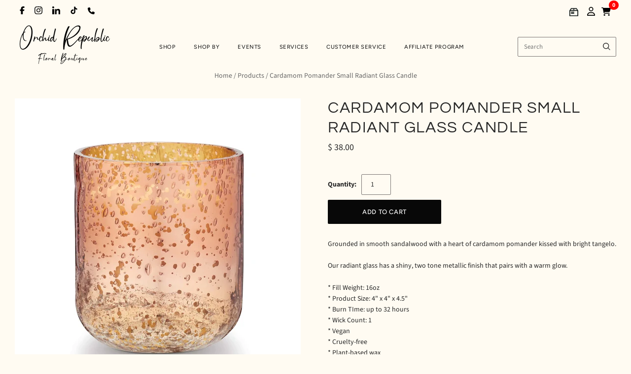

--- FILE ---
content_type: text/html; charset=utf-8
request_url: https://orchidrepublic.com/products/cardamom-pomander-small-radiant-glass-candle
body_size: 55558
content:
<!doctype html>
<html
  class="
    no-js
    loading
  "
  lang="en"
>
<head>
  <script>
    window.Store = window.Store || {};
    window.Store.id = 10343311;
  </script>
  <meta charset="utf-8">
  <meta http-equiv="X-UA-Compatible" content="IE=edge,chrome=1">


  <!-- Preconnect Domains -->
  <link rel="preconnect" href="https://cdn.shopify.com" crossorigin>
  <link rel="preconnect" href="https://fonts.shopify.com" crossorigin>
  <link rel="preconnect" href="https://monorail-edge.shopifysvc.com">

  <!-- Preload Assets -->
  <link rel="preload" href="//orchidrepublic.com/cdn/shop/t/27/assets/chiko-icons.woff?v=12666650156901059331734009936" as="font" type="font/woff" crossorigin>
  <link rel="preload" href="//orchidrepublic.com/cdn/shop/t/27/assets/pxu-social-icons.woff?v=75149173774959108441734009937" as="font" type="font/woff" crossorigin>

  <link rel="preload" href="//orchidrepublic.com/cdn/shop/t/27/assets/theme.css?v=35006250030791407621767858907" as="style">

  <link rel="preload" href="//orchidrepublic.com/cdn/shop/t/27/assets/modernizr-2.8.2.min.js?v=38612161053245547031734009936" as="script">

  

  

  <link rel="preload" href="//orchidrepublic.com/cdn/shop/t/27/assets/grid.js?v=140121124915659296251754219718" as="script">

  <title>
    Cardamom Pomander Small Radiant Glass Candle

    

    

    
      &#8211; Orchid Republic Floral Boutique 
    
  </title>

  
    <meta name="description" content="Grounded in smooth sandalwood with a heart of cardamom pomander kissed with bright tangelo. Our radiant glass has a shiny, two tone metallic finish that pairs with a warm glow. * Fill Weight: 16oz* Product Size: 4&quot; x 4&quot; x 4.5&quot;* Burn TIme: up to 32 hours* Wick Count: 1* Vegan* Cruelty-free* Plant-based wax" />
  

  
    <link rel="shortcut icon" href="//orchidrepublic.com/cdn/shop/files/or-fav-icon_32x32.png?v=1754012834" type="image/png" />
  

  
    <link rel="canonical" href="https://orchidrepublic.com/products/cardamom-pomander-small-radiant-glass-candle" />
  
  <meta name="viewport" content="width=device-width,initial-scale=1" />

  <script>window.performance && window.performance.mark && window.performance.mark('shopify.content_for_header.start');</script><meta name="google-site-verification" content="FLb82vMH0XPqC52wVec8VYUYuzD5QQkO7IvQQAmbYaE">
<meta name="facebook-domain-verification" content="xik7z0kpsrmy1xm0xxiiidxieg57f0">
<meta id="shopify-digital-wallet" name="shopify-digital-wallet" content="/10343311/digital_wallets/dialog">
<meta name="shopify-checkout-api-token" content="dea20dc13f27df51099a9022c036cec7">
<meta id="in-context-paypal-metadata" data-shop-id="10343311" data-venmo-supported="false" data-environment="production" data-locale="en_US" data-paypal-v4="true" data-currency="USD">
<link rel="alternate" type="application/json+oembed" href="https://orchidrepublic.com/products/cardamom-pomander-small-radiant-glass-candle.oembed">
<script async="async" src="/checkouts/internal/preloads.js?locale=en-US"></script>
<link rel="preconnect" href="https://shop.app" crossorigin="anonymous">
<script async="async" src="https://shop.app/checkouts/internal/preloads.js?locale=en-US&shop_id=10343311" crossorigin="anonymous"></script>
<script id="apple-pay-shop-capabilities" type="application/json">{"shopId":10343311,"countryCode":"US","currencyCode":"USD","merchantCapabilities":["supports3DS"],"merchantId":"gid:\/\/shopify\/Shop\/10343311","merchantName":"Orchid Republic Floral Boutique ","requiredBillingContactFields":["postalAddress","email","phone"],"requiredShippingContactFields":["postalAddress","email","phone"],"shippingType":"shipping","supportedNetworks":["visa","masterCard","amex","discover","elo","jcb"],"total":{"type":"pending","label":"Orchid Republic Floral Boutique ","amount":"1.00"},"shopifyPaymentsEnabled":true,"supportsSubscriptions":true}</script>
<script id="shopify-features" type="application/json">{"accessToken":"dea20dc13f27df51099a9022c036cec7","betas":["rich-media-storefront-analytics"],"domain":"orchidrepublic.com","predictiveSearch":true,"shopId":10343311,"locale":"en"}</script>
<script>var Shopify = Shopify || {};
Shopify.shop = "orchidrepublic.myshopify.com";
Shopify.locale = "en";
Shopify.currency = {"active":"USD","rate":"1.0"};
Shopify.country = "US";
Shopify.theme = {"name":"Grid-Theme-6.3\/main","id":133338562675,"schema_name":"Grid","schema_version":"6.3.0","theme_store_id":null,"role":"main"};
Shopify.theme.handle = "null";
Shopify.theme.style = {"id":null,"handle":null};
Shopify.cdnHost = "orchidrepublic.com/cdn";
Shopify.routes = Shopify.routes || {};
Shopify.routes.root = "/";</script>
<script type="module">!function(o){(o.Shopify=o.Shopify||{}).modules=!0}(window);</script>
<script>!function(o){function n(){var o=[];function n(){o.push(Array.prototype.slice.apply(arguments))}return n.q=o,n}var t=o.Shopify=o.Shopify||{};t.loadFeatures=n(),t.autoloadFeatures=n()}(window);</script>
<script>
  window.ShopifyPay = window.ShopifyPay || {};
  window.ShopifyPay.apiHost = "shop.app\/pay";
  window.ShopifyPay.redirectState = null;
</script>
<script id="shop-js-analytics" type="application/json">{"pageType":"product"}</script>
<script defer="defer" async type="module" src="//orchidrepublic.com/cdn/shopifycloud/shop-js/modules/v2/client.init-shop-cart-sync_DlSlHazZ.en.esm.js"></script>
<script defer="defer" async type="module" src="//orchidrepublic.com/cdn/shopifycloud/shop-js/modules/v2/chunk.common_D16XZWos.esm.js"></script>
<script type="module">
  await import("//orchidrepublic.com/cdn/shopifycloud/shop-js/modules/v2/client.init-shop-cart-sync_DlSlHazZ.en.esm.js");
await import("//orchidrepublic.com/cdn/shopifycloud/shop-js/modules/v2/chunk.common_D16XZWos.esm.js");

  window.Shopify.SignInWithShop?.initShopCartSync?.({"fedCMEnabled":true,"windoidEnabled":true});

</script>
<script defer="defer" async type="module" src="//orchidrepublic.com/cdn/shopifycloud/shop-js/modules/v2/client.payment-terms_Bp9K0NXD.en.esm.js"></script>
<script defer="defer" async type="module" src="//orchidrepublic.com/cdn/shopifycloud/shop-js/modules/v2/chunk.common_D16XZWos.esm.js"></script>
<script defer="defer" async type="module" src="//orchidrepublic.com/cdn/shopifycloud/shop-js/modules/v2/chunk.modal_UwFWkumu.esm.js"></script>
<script type="module">
  await import("//orchidrepublic.com/cdn/shopifycloud/shop-js/modules/v2/client.payment-terms_Bp9K0NXD.en.esm.js");
await import("//orchidrepublic.com/cdn/shopifycloud/shop-js/modules/v2/chunk.common_D16XZWos.esm.js");
await import("//orchidrepublic.com/cdn/shopifycloud/shop-js/modules/v2/chunk.modal_UwFWkumu.esm.js");

  
</script>
<script>
  window.Shopify = window.Shopify || {};
  if (!window.Shopify.featureAssets) window.Shopify.featureAssets = {};
  window.Shopify.featureAssets['shop-js'] = {"shop-cart-sync":["modules/v2/client.shop-cart-sync_DKWYiEUO.en.esm.js","modules/v2/chunk.common_D16XZWos.esm.js"],"init-fed-cm":["modules/v2/client.init-fed-cm_vfPMjZAC.en.esm.js","modules/v2/chunk.common_D16XZWos.esm.js"],"init-shop-email-lookup-coordinator":["modules/v2/client.init-shop-email-lookup-coordinator_CR38P6MB.en.esm.js","modules/v2/chunk.common_D16XZWos.esm.js"],"init-shop-cart-sync":["modules/v2/client.init-shop-cart-sync_DlSlHazZ.en.esm.js","modules/v2/chunk.common_D16XZWos.esm.js"],"shop-cash-offers":["modules/v2/client.shop-cash-offers_CJw4IQ6B.en.esm.js","modules/v2/chunk.common_D16XZWos.esm.js","modules/v2/chunk.modal_UwFWkumu.esm.js"],"shop-toast-manager":["modules/v2/client.shop-toast-manager_BY778Uv6.en.esm.js","modules/v2/chunk.common_D16XZWos.esm.js"],"init-windoid":["modules/v2/client.init-windoid_DVhZdEm3.en.esm.js","modules/v2/chunk.common_D16XZWos.esm.js"],"shop-button":["modules/v2/client.shop-button_D2ZzKUPa.en.esm.js","modules/v2/chunk.common_D16XZWos.esm.js"],"avatar":["modules/v2/client.avatar_BTnouDA3.en.esm.js"],"init-customer-accounts-sign-up":["modules/v2/client.init-customer-accounts-sign-up_CQZUmjGN.en.esm.js","modules/v2/client.shop-login-button_Cu5K-F7X.en.esm.js","modules/v2/chunk.common_D16XZWos.esm.js","modules/v2/chunk.modal_UwFWkumu.esm.js"],"pay-button":["modules/v2/client.pay-button_CcBqbGU7.en.esm.js","modules/v2/chunk.common_D16XZWos.esm.js"],"init-shop-for-new-customer-accounts":["modules/v2/client.init-shop-for-new-customer-accounts_B5DR5JTE.en.esm.js","modules/v2/client.shop-login-button_Cu5K-F7X.en.esm.js","modules/v2/chunk.common_D16XZWos.esm.js","modules/v2/chunk.modal_UwFWkumu.esm.js"],"shop-login-button":["modules/v2/client.shop-login-button_Cu5K-F7X.en.esm.js","modules/v2/chunk.common_D16XZWos.esm.js","modules/v2/chunk.modal_UwFWkumu.esm.js"],"shop-follow-button":["modules/v2/client.shop-follow-button_BX8Slf17.en.esm.js","modules/v2/chunk.common_D16XZWos.esm.js","modules/v2/chunk.modal_UwFWkumu.esm.js"],"init-customer-accounts":["modules/v2/client.init-customer-accounts_DjKkmQ2w.en.esm.js","modules/v2/client.shop-login-button_Cu5K-F7X.en.esm.js","modules/v2/chunk.common_D16XZWos.esm.js","modules/v2/chunk.modal_UwFWkumu.esm.js"],"lead-capture":["modules/v2/client.lead-capture_ChWCg7nV.en.esm.js","modules/v2/chunk.common_D16XZWos.esm.js","modules/v2/chunk.modal_UwFWkumu.esm.js"],"checkout-modal":["modules/v2/client.checkout-modal_DPnpVyv-.en.esm.js","modules/v2/chunk.common_D16XZWos.esm.js","modules/v2/chunk.modal_UwFWkumu.esm.js"],"shop-login":["modules/v2/client.shop-login_leRXJtcZ.en.esm.js","modules/v2/chunk.common_D16XZWos.esm.js","modules/v2/chunk.modal_UwFWkumu.esm.js"],"payment-terms":["modules/v2/client.payment-terms_Bp9K0NXD.en.esm.js","modules/v2/chunk.common_D16XZWos.esm.js","modules/v2/chunk.modal_UwFWkumu.esm.js"]};
</script>
<script>(function() {
  var isLoaded = false;
  function asyncLoad() {
    if (isLoaded) return;
    isLoaded = true;
    var urls = ["\/\/www.powr.io\/powr.js?powr-token=orchidrepublic.myshopify.com\u0026external-type=shopify\u0026shop=orchidrepublic.myshopify.com","https:\/\/static.shareasale.com\/json\/shopify\/deduplication.js?shop=orchidrepublic.myshopify.com","https:\/\/static.shareasale.com\/json\/shopify\/shareasale-tracking.js?sasmid=103346\u0026ssmtid=19038\u0026shop=orchidrepublic.myshopify.com","\/\/www.powr.io\/powr.js?powr-token=orchidrepublic.myshopify.com\u0026external-type=shopify\u0026shop=orchidrepublic.myshopify.com","https:\/\/cdn.nfcube.com\/instafeed-1ce87f2246e54b7da585cbe9ec421819.js?shop=orchidrepublic.myshopify.com","\/\/cdn.shopify.com\/proxy\/4f1c74c9391a5e8b11ab242e4bbc0ea487b83ed0b6612e64b3cafaba8a7e517b\/api.goaffpro.com\/loader.js?shop=orchidrepublic.myshopify.com\u0026sp-cache-control=cHVibGljLCBtYXgtYWdlPTkwMA"];
    for (var i = 0; i < urls.length; i++) {
      var s = document.createElement('script');
      s.type = 'text/javascript';
      s.async = true;
      s.src = urls[i];
      var x = document.getElementsByTagName('script')[0];
      x.parentNode.insertBefore(s, x);
    }
  };
  if(window.attachEvent) {
    window.attachEvent('onload', asyncLoad);
  } else {
    window.addEventListener('load', asyncLoad, false);
  }
})();</script>
<script id="__st">var __st={"a":10343311,"offset":-28800,"reqid":"5e465e92-7d67-4a0b-bf2b-4ae9b368feaa-1768568413","pageurl":"orchidrepublic.com\/products\/cardamom-pomander-small-radiant-glass-candle","u":"0ff2ac86ee8a","p":"product","rtyp":"product","rid":7266162737267};</script>
<script>window.ShopifyPaypalV4VisibilityTracking = true;</script>
<script id="captcha-bootstrap">!function(){'use strict';const t='contact',e='account',n='new_comment',o=[[t,t],['blogs',n],['comments',n],[t,'customer']],c=[[e,'customer_login'],[e,'guest_login'],[e,'recover_customer_password'],[e,'create_customer']],r=t=>t.map((([t,e])=>`form[action*='/${t}']:not([data-nocaptcha='true']) input[name='form_type'][value='${e}']`)).join(','),a=t=>()=>t?[...document.querySelectorAll(t)].map((t=>t.form)):[];function s(){const t=[...o],e=r(t);return a(e)}const i='password',u='form_key',d=['recaptcha-v3-token','g-recaptcha-response','h-captcha-response',i],f=()=>{try{return window.sessionStorage}catch{return}},m='__shopify_v',_=t=>t.elements[u];function p(t,e,n=!1){try{const o=window.sessionStorage,c=JSON.parse(o.getItem(e)),{data:r}=function(t){const{data:e,action:n}=t;return t[m]||n?{data:e,action:n}:{data:t,action:n}}(c);for(const[e,n]of Object.entries(r))t.elements[e]&&(t.elements[e].value=n);n&&o.removeItem(e)}catch(o){console.error('form repopulation failed',{error:o})}}const l='form_type',E='cptcha';function T(t){t.dataset[E]=!0}const w=window,h=w.document,L='Shopify',v='ce_forms',y='captcha';let A=!1;((t,e)=>{const n=(g='f06e6c50-85a8-45c8-87d0-21a2b65856fe',I='https://cdn.shopify.com/shopifycloud/storefront-forms-hcaptcha/ce_storefront_forms_captcha_hcaptcha.v1.5.2.iife.js',D={infoText:'Protected by hCaptcha',privacyText:'Privacy',termsText:'Terms'},(t,e,n)=>{const o=w[L][v],c=o.bindForm;if(c)return c(t,g,e,D).then(n);var r;o.q.push([[t,g,e,D],n]),r=I,A||(h.body.append(Object.assign(h.createElement('script'),{id:'captcha-provider',async:!0,src:r})),A=!0)});var g,I,D;w[L]=w[L]||{},w[L][v]=w[L][v]||{},w[L][v].q=[],w[L][y]=w[L][y]||{},w[L][y].protect=function(t,e){n(t,void 0,e),T(t)},Object.freeze(w[L][y]),function(t,e,n,w,h,L){const[v,y,A,g]=function(t,e,n){const i=e?o:[],u=t?c:[],d=[...i,...u],f=r(d),m=r(i),_=r(d.filter((([t,e])=>n.includes(e))));return[a(f),a(m),a(_),s()]}(w,h,L),I=t=>{const e=t.target;return e instanceof HTMLFormElement?e:e&&e.form},D=t=>v().includes(t);t.addEventListener('submit',(t=>{const e=I(t);if(!e)return;const n=D(e)&&!e.dataset.hcaptchaBound&&!e.dataset.recaptchaBound,o=_(e),c=g().includes(e)&&(!o||!o.value);(n||c)&&t.preventDefault(),c&&!n&&(function(t){try{if(!f())return;!function(t){const e=f();if(!e)return;const n=_(t);if(!n)return;const o=n.value;o&&e.removeItem(o)}(t);const e=Array.from(Array(32),(()=>Math.random().toString(36)[2])).join('');!function(t,e){_(t)||t.append(Object.assign(document.createElement('input'),{type:'hidden',name:u})),t.elements[u].value=e}(t,e),function(t,e){const n=f();if(!n)return;const o=[...t.querySelectorAll(`input[type='${i}']`)].map((({name:t})=>t)),c=[...d,...o],r={};for(const[a,s]of new FormData(t).entries())c.includes(a)||(r[a]=s);n.setItem(e,JSON.stringify({[m]:1,action:t.action,data:r}))}(t,e)}catch(e){console.error('failed to persist form',e)}}(e),e.submit())}));const S=(t,e)=>{t&&!t.dataset[E]&&(n(t,e.some((e=>e===t))),T(t))};for(const o of['focusin','change'])t.addEventListener(o,(t=>{const e=I(t);D(e)&&S(e,y())}));const B=e.get('form_key'),M=e.get(l),P=B&&M;t.addEventListener('DOMContentLoaded',(()=>{const t=y();if(P)for(const e of t)e.elements[l].value===M&&p(e,B);[...new Set([...A(),...v().filter((t=>'true'===t.dataset.shopifyCaptcha))])].forEach((e=>S(e,t)))}))}(h,new URLSearchParams(w.location.search),n,t,e,['guest_login'])})(!0,!0)}();</script>
<script integrity="sha256-4kQ18oKyAcykRKYeNunJcIwy7WH5gtpwJnB7kiuLZ1E=" data-source-attribution="shopify.loadfeatures" defer="defer" src="//orchidrepublic.com/cdn/shopifycloud/storefront/assets/storefront/load_feature-a0a9edcb.js" crossorigin="anonymous"></script>
<script crossorigin="anonymous" defer="defer" src="//orchidrepublic.com/cdn/shopifycloud/storefront/assets/shopify_pay/storefront-65b4c6d7.js?v=20250812"></script>
<script data-source-attribution="shopify.dynamic_checkout.dynamic.init">var Shopify=Shopify||{};Shopify.PaymentButton=Shopify.PaymentButton||{isStorefrontPortableWallets:!0,init:function(){window.Shopify.PaymentButton.init=function(){};var t=document.createElement("script");t.src="https://orchidrepublic.com/cdn/shopifycloud/portable-wallets/latest/portable-wallets.en.js",t.type="module",document.head.appendChild(t)}};
</script>
<script data-source-attribution="shopify.dynamic_checkout.buyer_consent">
  function portableWalletsHideBuyerConsent(e){var t=document.getElementById("shopify-buyer-consent"),n=document.getElementById("shopify-subscription-policy-button");t&&n&&(t.classList.add("hidden"),t.setAttribute("aria-hidden","true"),n.removeEventListener("click",e))}function portableWalletsShowBuyerConsent(e){var t=document.getElementById("shopify-buyer-consent"),n=document.getElementById("shopify-subscription-policy-button");t&&n&&(t.classList.remove("hidden"),t.removeAttribute("aria-hidden"),n.addEventListener("click",e))}window.Shopify?.PaymentButton&&(window.Shopify.PaymentButton.hideBuyerConsent=portableWalletsHideBuyerConsent,window.Shopify.PaymentButton.showBuyerConsent=portableWalletsShowBuyerConsent);
</script>
<script data-source-attribution="shopify.dynamic_checkout.cart.bootstrap">document.addEventListener("DOMContentLoaded",(function(){function t(){return document.querySelector("shopify-accelerated-checkout-cart, shopify-accelerated-checkout")}if(t())Shopify.PaymentButton.init();else{new MutationObserver((function(e,n){t()&&(Shopify.PaymentButton.init(),n.disconnect())})).observe(document.body,{childList:!0,subtree:!0})}}));
</script>
<link id="shopify-accelerated-checkout-styles" rel="stylesheet" media="screen" href="https://orchidrepublic.com/cdn/shopifycloud/portable-wallets/latest/accelerated-checkout-backwards-compat.css" crossorigin="anonymous">
<style id="shopify-accelerated-checkout-cart">
        #shopify-buyer-consent {
  margin-top: 1em;
  display: inline-block;
  width: 100%;
}

#shopify-buyer-consent.hidden {
  display: none;
}

#shopify-subscription-policy-button {
  background: none;
  border: none;
  padding: 0;
  text-decoration: underline;
  font-size: inherit;
  cursor: pointer;
}

#shopify-subscription-policy-button::before {
  box-shadow: none;
}

      </style>

<script>window.performance && window.performance.mark && window.performance.mark('shopify.content_for_header.end');</script>

  
  















<meta property="og:site_name" content="Orchid Republic Floral Boutique ">
<meta property="og:url" content="https://orchidrepublic.com/products/cardamom-pomander-small-radiant-glass-candle">
<meta property="og:title" content="Cardamom Pomander Small Radiant Glass Candle">
<meta property="og:type" content="website">
<meta property="og:description" content="Grounded in smooth sandalwood with a heart of cardamom pomander kissed with bright tangelo. Our radiant glass has a shiny, two tone metallic finish that pairs with a warm glow. * Fill Weight: 16oz* Product Size: 4&quot; x 4&quot; x 4.5&quot;* Burn TIme: up to 32 hours* Wick Count: 1* Vegan* Cruelty-free* Plant-based wax">




    
    
    

    
    
    <meta
      property="og:image"
      content="https://orchidrepublic.com/cdn/shop/files/45506011000_Noble_CardamomPomander_SmallRadiantGlassMain-399198_1761x2038_jpg_1200x1390.webp?v=1696442538"
    />
    <meta
      property="og:image:secure_url"
      content="https://orchidrepublic.com/cdn/shop/files/45506011000_Noble_CardamomPomander_SmallRadiantGlassMain-399198_1761x2038_jpg_1200x1390.webp?v=1696442538"
    />
    <meta property="og:image:width" content="1200" />
    <meta property="og:image:height" content="1390" />
    
    
    <meta property="og:image:alt" content="Social media image" />
  









  <meta name="twitter:site" content="@orchidrepublic">








<meta name="twitter:title" content="Cardamom Pomander Small Radiant Glass Candle">
<meta name="twitter:description" content="Grounded in smooth sandalwood with a heart of cardamom pomander kissed with bright tangelo. Our radiant glass has a shiny, two tone metallic finish that pairs with a warm glow. * Fill Weight: 16oz* Product Size: 4&quot; x 4&quot; x 4.5&quot;* Burn TIme: up to 32 hours* Wick Count: 1* Vegan* Cruelty-free* Plant-based wax">


    
    
    
      
      
      <meta name="twitter:card" content="summary">
    
    
    <meta
      property="twitter:image"
      content="https://orchidrepublic.com/cdn/shop/files/45506011000_Noble_CardamomPomander_SmallRadiantGlassMain-399198_1761x2038_jpg_1200x1200_crop_center.webp?v=1696442538"
    />
    <meta property="twitter:image:width" content="1200" />
    <meta property="twitter:image:height" content="1200" />
    
    
    <meta property="twitter:image:alt" content="Social media image" />
  



  <!-- Theme CSS -->
  <link rel="stylesheet" href="//orchidrepublic.com/cdn/shop/t/27/assets/theme.css?v=35006250030791407621767858907">
  

  <!-- Theme object -->
  
  <script>
    var Theme = {};
    Theme.version = "6.3.0";
    Theme.name = 'Grid';
  
    Theme.currency = "USD";
    Theme.moneyFormat = "$ {{amount}}";
  
    Theme.pleaseSelectText = "Please Select";
  
    Theme.addToCartSuccess = "**product** has been successfully added to your **cart_link**. Feel free to **continue_link** or **checkout_link**.";
  
    
  
    Theme.shippingCalculator = true;
    Theme.shippingButton = "Calculate shipping";
    Theme.shippingDisabled = "Calculating...";
  
    
  
    Theme.shippingCalcErrorMessage = "Error: zip / postal code --error_message--";
    Theme.shippingCalcMultiRates = "There are --number_of_rates-- shipping rates available for --address--, starting at --rate--.";
    Theme.shippingCalcOneRate = "There is one shipping rate available for --address--.";
    Theme.shippingCalcNoRates = "We do not ship to this destination.";
    Theme.shippingCalcRateValues = "--rate_title-- at --rate--";
  
    Theme.routes = {
      "root_url": "/",
      "account_url": "/account",
      "account_login_url": "https://orchidrepublic.com/customer_authentication/redirect?locale=en&region_country=US",
      "account_logout_url": "/account/logout",
      "account_register_url": "https://shopify.com/10343311/account?locale=en",
      "account_addresses_url": "/account/addresses",
      "collections_url": "/collections",
      "all_products_collection_url": "/collections/all",
      "search_url": "/search",
      "cart_url": "/cart",
      "cart_add_url": "/cart/add",
      "cart_change_url": "/cart/change",
      "cart_clear_url": "/cart/clear",
      "product_recommendations_url": "/recommendations/products",
      "predictive_search_url": "/search/suggest",
    };
  </script>
  

<script src="//orchidrepublic.com/cdn/shop/t/27/assets/theme.js?v=109195360661014123311767850153"></script>

<script src="//orchidrepublic.com/cdn/shop/t/27/assets/cart-drawer.js?v=3655662992909665111765586313"></script>

  <!-- Flatpickr CSS & JS -->
  <link rel="stylesheet" href="https://cdn.jsdelivr.net/npm/flatpickr/dist/flatpickr.min.css">
  <script src="https://cdn.jsdelivr.net/npm/flatpickr"></script>

  <!-- Swiper CSS (still in <head> or via theme file ideally) -->
  <link rel="stylesheet" href="https://cdn.jsdelivr.net/npm/swiper@11/swiper-bundle.min.css" />
  <script src="https://cdn.jsdelivr.net/npm/swiper@11/swiper-bundle.min.js"></script>

  <script src="//orchidrepublic.com/cdn/shop/t/27/assets/ajaxinate.min.js?v=13995700617720909911751853223" type="text/javascript"></script>

  <script src="//ajax.googleapis.com/ajax/libs/jqueryui/1.9.2/jquery-ui.min.js" type="text/javascript" defer></script>

  <script type="application/ld+json">{"@context":"https://www.schema.org/","@type":"Florist","name":"Orchid Republic - Sherman Oaks, CA","url":"https://orchidrepublic.com/","@id":"https://orchidrepublic.com/","logo":"https://cdn.shopify.com/s/files/1/1034/3311/files/orchid-republic-logo-web_400x185.png?v=1562910335","image":"https://cdn.shopify.com/s/files/1/1034/3311/files/orchid-republic-logo-web_400x185.png?v=1562910335","description":"Shop upscale floral arrangements, orchid arrangements, succulents, and gift boxes. Same day delivery available anywhere in Los Angeles and Orange County.","telephone":"818-210-0418","sameAs":["https://www.facebook.com/orchidrepublicusa/","https://twitter.com/orchidrepublic","https://www.instagram.com/orchid.republic/"],"openingHoursSpecification":[{"@type":"OpeningHoursSpecification","dayOfWeek":["Monday","Tuesday","Wednesday","Thursday","Friday","Saturday","Sunday"],"opens":"09:00","closes":"17:00"}],"priceRange":"$$$","address":{"@type":"PostalAddress","streetAddress":"1395 Ventura Blvd.","addressLocality":"Sherman Oaks","addressRegion":"CA","postalCode":"91423","addressCountry":"USA"},"location":{"@type":"Place","geo":{"@type":"GeoCoordinates","latitude":"34.148733564341256","longitude":"-118.43673222456674"}},"areaServed":[{"@type":"City","name":["Beverly Hills","West Hollywood","Burbank","San Fernando","Santa Monica","Culver City","Glendale","Calabasas","Los Angeles","Inglewood","La Canada Flintridge","Lennox","El Segundo","Westmont","Hawthorne"]}],"department":[{"@type":"Florist","name":"Orchid Republic - Santa Monica, CA","image":"https://cdn.shopify.com/s/files/1/1034/3311/files/orchid-republic-logo-web_400x185.png?v=1562910335","description":"Shop upscale floral arrangements, orchid arrangements, succulents, and gift boxes. Same day delivery available anywhere in Los Angeles and Orange County.","telephone":"310-310-2122","priceRange":"$$$","address":{"@type":"PostalAddress","streetAddress":"734 17th St Suite A","addressLocality":"Santa Monica","addressRegion":"CA","postalCode":"90402","addressCountry":"USA"},"location":{"@type":"Place","geo":{"@type":"GeoCoordinates","latitude":"34.03468710603873","longitude":"-118.49277480831068"}},"areaServed":[{"@type":"City","name":["Culver City","Beverly Hills","El Segundo","Inglewood","West Hollywood","Lennox","Manhattan Beach","Hawthorne","Hermosa Beach","Lawndale","Westmont","Calabasas","West Athens","Alondra Park","Redondo Beach"]}]}]}</script>
  <script src="https://www.googleoptimize.com/optimize.js?id=OPT-MCVWB6J"></script>

  <!-- Flickity CSS & JS -->
  <link rel="stylesheet" href="https://unpkg.com/flickity@2/dist/flickity.min.css">
  <script src="https://unpkg.com/flickity@2/dist/flickity.pkgd.min.js"></script>

  <!-- <script src="//code.tidio.co/8abafqbulbfggghelgcce3kchfacb3pp.js" async></script> -->

  <script src="https://widgets.leadconnectorhq.com/loader.js" data-resources-url="https://widgets.leadconnectorhq.com/chat-widget/loader.js" data-widget-id="6878dff4fb862216591577f3" defer></script>

  <script type="application/ld+json">
{
  "@context": "https://schema.org",
  "@graph": [
    {
      "@type": "Organization",
      "@id": "https://orchidrepublic.com/#organization",
      "name": "Orchid Republic Floral Boutique",
      "url": "https://orchidrepublic.com/",
      "logo": "https://cdn.shopify.com/s/files/1/1034/3311/files/or-logo-final.png",
      "description": "Orchid Republic Floral Boutique specializes in exquisite orchids & upscale floral arrangements. Shop flowers now! Get same-day flower delivery in Los Angeles, Orange County, & Santa Monica.",
      "sameAs": [
        "https://www.facebook.com/orchidrepublicusa/",
        "https://x.com/orchidrepublic",
        "https://www.instagram.com/orchid.republic/"
      ]
    },
    {
      "@type": "Florist",
      "@id": "https://orchidrepublic.com/#sherman-oaks",
      "name": "Orchid Republic Floral Boutique - Sherman Oaks",
      "image": "https://cdn.shopify.com/s/files/1/1034/3311/files/or-logo-final.png",
      "url": "https://orchidrepublic.com/",
      "telephone": "+1-818-210-0418",
      "priceRange": "$$$",
      "address": {
        "@type": "PostalAddress",
        "streetAddress": "13950 Ventura Blvd.",
        "addressLocality": "Sherman Oaks",
        "addressRegion": "CA",
        "postalCode": "91423",
        "addressCountry": "US"
      },
      "geo": {
        "@type": "GeoCoordinates",
        "latitude": 34.148810850503544,
        "longitude": -118.43633453306582
      },
      "openingHours": [
        "Mo-Su 09:00-17:00"
      ],
      "parentOrganization": {
        "@id": "https://orchidrepublic.com/#organization"
      }
    },
    {
      "@type": "Florist",
      "@id": "https://orchidrepublic.com/#santa-monica",
      "name": "Orchid Republic Floral Boutique - Santa Monica",
      "image": "https://cdn.shopify.com/s/files/1/1034/3311/files/or-logo-final.png",
      "url": "https://orchidrepublic.com/",
      "telephone": "+1-310-310-2122",
      "priceRange": "$$$",
      "address": {
        "@type": "PostalAddress",
        "streetAddress": "734 17th St Suite A",
        "addressLocality": "Santa Monica",
        "addressRegion": "CA",
        "postalCode": "90402",
        "addressCountry": "US"
      },
      "geo": {
        "@type": "GeoCoordinates",
        "latitude": 34.034760064225104,
        "longitude": -118.49231466004944
      },
      "openingHours": [
        "Mo-Su 09:00-17:00"
      ],
      "parentOrganization": {
        "@id": "https://orchidrepublic.com/#organization"
      }
    }
  ]
}
</script>


  


  
  <script>
(function () {
  var utmParams = [
    'utm_source',
    'utm_medium',
    'utm_campaign',
    'utm_term',
    'utm_content'
  ];

  function getParam(name) {
    var url = new URL(window.location.href);
    return url.searchParams.get(name);
  }

  function setCookie(name, value, days) {
    if (!value) return;
    var expires = "";
    if (days) {
      var date = new Date();
      date.setTime(date.getTime() + (days*24*60*60*1000));
      expires = "; expires=" + date.toUTCString();
    }
    document.cookie = name + "=" + encodeURIComponent(value) + expires + "; path=/";
  }

  function getCookie(name) {
    var match = document.cookie.match(new RegExp('(^| )' + name + '=([^;]+)'));
    return match ? decodeURIComponent(match[2]) : null;
  }

  utmParams.forEach(function (param) {
    var value = getParam(param);
    if (value) {
      setCookie(param, value, 30);
    }
  });

  // Expose UTMs globally (useful for checkout & analytics)
  window.persistedUTMs = {};
  utmParams.forEach(function (param) {
    window.persistedUTMs[param] = getCookie(param);
  });
})();
</script>



<script>
document.addEventListener("DOMContentLoaded", function () {
  if (typeof window.persistedUTMs === 'undefined') return;

  var params = new URLSearchParams();

  for (var key in window.persistedUTMs) {
    if (window.persistedUTMs[key]) {
      params.append("attributes[" + key + "]", window.persistedUTMs[key]);
    }
  }

  if (params.toString()) {
    fetch('/cart/update.js?' + params.toString(), {
      method: 'POST',
      credentials: 'same-origin'
    });
  }
});
</script>


  
<!-- BEGIN app block: shopify://apps/judge-me-reviews/blocks/judgeme_core/61ccd3b1-a9f2-4160-9fe9-4fec8413e5d8 --><!-- Start of Judge.me Core -->






<link rel="dns-prefetch" href="https://cdnwidget.judge.me">
<link rel="dns-prefetch" href="https://cdn.judge.me">
<link rel="dns-prefetch" href="https://cdn1.judge.me">
<link rel="dns-prefetch" href="https://api.judge.me">

<script data-cfasync='false' class='jdgm-settings-script'>window.jdgmSettings={"pagination":5,"disable_web_reviews":true,"badge_no_review_text":"No reviews","badge_n_reviews_text":"{{ n }} review/reviews","hide_badge_preview_if_no_reviews":true,"badge_hide_text":false,"enforce_center_preview_badge":false,"widget_title":"Customer Reviews","widget_open_form_text":"Write a review","widget_close_form_text":"Cancel review","widget_refresh_page_text":"Refresh page","widget_summary_text":"Based on {{ number_of_reviews }} review/reviews","widget_no_review_text":"Be the first to write a review","widget_name_field_text":"Display name","widget_verified_name_field_text":"Verified Name (public)","widget_name_placeholder_text":"Display name","widget_required_field_error_text":"This field is required.","widget_email_field_text":"Email address","widget_verified_email_field_text":"Verified Email (private, can not be edited)","widget_email_placeholder_text":"Your email address","widget_email_field_error_text":"Please enter a valid email address.","widget_rating_field_text":"Rating","widget_review_title_field_text":"Review Title","widget_review_title_placeholder_text":"Give your review a title","widget_review_body_field_text":"Review content","widget_review_body_placeholder_text":"Start writing here...","widget_pictures_field_text":"Picture/Video (optional)","widget_submit_review_text":"Submit Review","widget_submit_verified_review_text":"Submit Verified Review","widget_submit_success_msg_with_auto_publish":"Thank you! Please refresh the page in a few moments to see your review. You can remove or edit your review by logging into \u003ca href='https://judge.me/login' target='_blank' rel='nofollow noopener'\u003eJudge.me\u003c/a\u003e","widget_submit_success_msg_no_auto_publish":"Thank you! Your review will be published as soon as it is approved by the shop admin. You can remove or edit your review by logging into \u003ca href='https://judge.me/login' target='_blank' rel='nofollow noopener'\u003eJudge.me\u003c/a\u003e","widget_show_default_reviews_out_of_total_text":"Showing {{ n_reviews_shown }} out of {{ n_reviews }} reviews.","widget_show_all_link_text":"Show all","widget_show_less_link_text":"Show less","widget_author_said_text":"{{ reviewer_name }} said:","widget_days_text":"{{ n }} days ago","widget_weeks_text":"{{ n }} week/weeks ago","widget_months_text":"{{ n }} month/months ago","widget_years_text":"{{ n }} year/years ago","widget_yesterday_text":"Yesterday","widget_today_text":"Today","widget_replied_text":"\u003e\u003e {{ shop_name }} replied:","widget_read_more_text":"Read more","widget_reviewer_name_as_initial":"last_initial","widget_rating_filter_color":"#fbcd0a","widget_rating_filter_see_all_text":"See all reviews","widget_sorting_most_recent_text":"Most Recent","widget_sorting_highest_rating_text":"Highest Rating","widget_sorting_lowest_rating_text":"Lowest Rating","widget_sorting_with_pictures_text":"Only Pictures","widget_sorting_most_helpful_text":"Most Helpful","widget_open_question_form_text":"Ask a question","widget_reviews_subtab_text":"Reviews","widget_questions_subtab_text":"Questions","widget_question_label_text":"Question","widget_answer_label_text":"Answer","widget_question_placeholder_text":"Write your question here","widget_submit_question_text":"Submit Question","widget_question_submit_success_text":"Thank you for your question! We will notify you once it gets answered.","verified_badge_text":"Verified","verified_badge_bg_color":"","verified_badge_text_color":"","verified_badge_placement":"left-of-reviewer-name","widget_review_max_height":"","widget_hide_border":false,"widget_social_share":false,"widget_thumb":false,"widget_review_location_show":false,"widget_location_format":"","all_reviews_include_out_of_store_products":true,"all_reviews_out_of_store_text":"(out of store)","all_reviews_pagination":100,"all_reviews_product_name_prefix_text":"about","enable_review_pictures":true,"enable_question_anwser":false,"widget_theme":"leex","review_date_format":"mm/dd/yyyy","default_sort_method":"highest-rating","widget_product_reviews_subtab_text":"Product Reviews","widget_shop_reviews_subtab_text":"Shop Reviews","widget_other_products_reviews_text":"Reviews for other products","widget_store_reviews_subtab_text":"Store reviews","widget_no_store_reviews_text":"This store hasn't received any reviews yet","widget_web_restriction_product_reviews_text":"This product hasn't received any reviews yet","widget_no_items_text":"No items found","widget_show_more_text":"Show more","widget_write_a_store_review_text":"Write a Store Review","widget_other_languages_heading":"Reviews in Other Languages","widget_translate_review_text":"Translate review to {{ language }}","widget_translating_review_text":"Translating...","widget_show_original_translation_text":"Show original ({{ language }})","widget_translate_review_failed_text":"Review couldn't be translated.","widget_translate_review_retry_text":"Retry","widget_translate_review_try_again_later_text":"Try again later","show_product_url_for_grouped_product":false,"widget_sorting_pictures_first_text":"Pictures First","show_pictures_on_all_rev_page_mobile":false,"show_pictures_on_all_rev_page_desktop":false,"floating_tab_hide_mobile_install_preference":false,"floating_tab_button_name":"★ Reviews","floating_tab_title":"Let customers speak for us","floating_tab_button_color":"","floating_tab_button_background_color":"","floating_tab_url":"","floating_tab_url_enabled":false,"floating_tab_tab_style":"text","all_reviews_text_badge_text":"Customers rate us {{ shop.metafields.judgeme.all_reviews_rating | round: 1 }}/5 based on {{ shop.metafields.judgeme.all_reviews_count }} reviews.","all_reviews_text_badge_text_branded_style":"{{ shop.metafields.judgeme.all_reviews_rating | round: 1 }} out of 5 stars based on {{ shop.metafields.judgeme.all_reviews_count }} reviews","is_all_reviews_text_badge_a_link":false,"show_stars_for_all_reviews_text_badge":false,"all_reviews_text_badge_url":"","all_reviews_text_style":"branded","all_reviews_text_color_style":"judgeme_brand_color","all_reviews_text_color":"#108474","all_reviews_text_show_jm_brand":true,"featured_carousel_show_header":true,"featured_carousel_title":"Let customers speak for us","testimonials_carousel_title":"Customers are saying","videos_carousel_title":"Real customer stories","cards_carousel_title":"Customers are saying","featured_carousel_count_text":"from {{ n }} reviews","featured_carousel_add_link_to_all_reviews_page":false,"featured_carousel_url":"","featured_carousel_show_images":true,"featured_carousel_autoslide_interval":5,"featured_carousel_arrows_on_the_sides":false,"featured_carousel_height":250,"featured_carousel_width":80,"featured_carousel_image_size":0,"featured_carousel_image_height":250,"featured_carousel_arrow_color":"#eeeeee","verified_count_badge_style":"branded","verified_count_badge_orientation":"horizontal","verified_count_badge_color_style":"judgeme_brand_color","verified_count_badge_color":"#108474","is_verified_count_badge_a_link":false,"verified_count_badge_url":"","verified_count_badge_show_jm_brand":true,"widget_rating_preset_default":5,"widget_first_sub_tab":"product-reviews","widget_show_histogram":true,"widget_histogram_use_custom_color":false,"widget_pagination_use_custom_color":false,"widget_star_use_custom_color":false,"widget_verified_badge_use_custom_color":false,"widget_write_review_use_custom_color":false,"picture_reminder_submit_button":"Upload Pictures","enable_review_videos":false,"mute_video_by_default":false,"widget_sorting_videos_first_text":"Videos First","widget_review_pending_text":"Pending","featured_carousel_items_for_large_screen":3,"social_share_options_order":"Facebook,Twitter","remove_microdata_snippet":true,"disable_json_ld":false,"enable_json_ld_products":false,"preview_badge_show_question_text":false,"preview_badge_no_question_text":"No questions","preview_badge_n_question_text":"{{ number_of_questions }} question/questions","qa_badge_show_icon":false,"qa_badge_position":"same-row","remove_judgeme_branding":false,"widget_add_search_bar":false,"widget_search_bar_placeholder":"Search","widget_sorting_verified_only_text":"Verified only","featured_carousel_theme":"default","featured_carousel_show_rating":true,"featured_carousel_show_title":true,"featured_carousel_show_body":true,"featured_carousel_show_date":false,"featured_carousel_show_reviewer":true,"featured_carousel_show_product":false,"featured_carousel_header_background_color":"#108474","featured_carousel_header_text_color":"#ffffff","featured_carousel_name_product_separator":"reviewed","featured_carousel_full_star_background":"#108474","featured_carousel_empty_star_background":"#dadada","featured_carousel_vertical_theme_background":"#f9fafb","featured_carousel_verified_badge_enable":true,"featured_carousel_verified_badge_color":"#108474","featured_carousel_border_style":"round","featured_carousel_review_line_length_limit":3,"featured_carousel_more_reviews_button_text":"Read more reviews","featured_carousel_view_product_button_text":"View product","all_reviews_page_load_reviews_on":"scroll","all_reviews_page_load_more_text":"Load More Reviews","disable_fb_tab_reviews":false,"enable_ajax_cdn_cache":false,"widget_advanced_speed_features":5,"widget_public_name_text":"displayed publicly like","default_reviewer_name":"John Smith","default_reviewer_name_has_non_latin":true,"widget_reviewer_anonymous":"Anonymous","medals_widget_title":"Judge.me Review Medals","medals_widget_background_color":"#f9fafb","medals_widget_position":"footer_all_pages","medals_widget_border_color":"#f9fafb","medals_widget_verified_text_position":"left","medals_widget_use_monochromatic_version":false,"medals_widget_elements_color":"#108474","show_reviewer_avatar":true,"widget_invalid_yt_video_url_error_text":"Not a YouTube video URL","widget_max_length_field_error_text":"Please enter no more than {0} characters.","widget_show_country_flag":false,"widget_show_collected_via_shop_app":true,"widget_verified_by_shop_badge_style":"light","widget_verified_by_shop_text":"Verified by Shop","widget_show_photo_gallery":true,"widget_load_with_code_splitting":true,"widget_ugc_install_preference":false,"widget_ugc_title":"Made by us, Shared by you","widget_ugc_subtitle":"Tag us to see your picture featured in our page","widget_ugc_arrows_color":"#ffffff","widget_ugc_primary_button_text":"Buy Now","widget_ugc_primary_button_background_color":"#108474","widget_ugc_primary_button_text_color":"#ffffff","widget_ugc_primary_button_border_width":"0","widget_ugc_primary_button_border_style":"none","widget_ugc_primary_button_border_color":"#108474","widget_ugc_primary_button_border_radius":"25","widget_ugc_secondary_button_text":"Load More","widget_ugc_secondary_button_background_color":"#ffffff","widget_ugc_secondary_button_text_color":"#108474","widget_ugc_secondary_button_border_width":"2","widget_ugc_secondary_button_border_style":"solid","widget_ugc_secondary_button_border_color":"#108474","widget_ugc_secondary_button_border_radius":"25","widget_ugc_reviews_button_text":"View Reviews","widget_ugc_reviews_button_background_color":"#ffffff","widget_ugc_reviews_button_text_color":"#108474","widget_ugc_reviews_button_border_width":"2","widget_ugc_reviews_button_border_style":"solid","widget_ugc_reviews_button_border_color":"#108474","widget_ugc_reviews_button_border_radius":"25","widget_ugc_reviews_button_link_to":"judgeme-reviews-page","widget_ugc_show_post_date":true,"widget_ugc_max_width":"800","widget_rating_metafield_value_type":true,"widget_primary_color":"#C3608A","widget_enable_secondary_color":false,"widget_secondary_color":"#edf5f5","widget_summary_average_rating_text":"{{ average_rating }} out of 5","widget_media_grid_title":"Customer photos \u0026 videos","widget_media_grid_see_more_text":"See more","widget_round_style":true,"widget_show_product_medals":false,"widget_verified_by_judgeme_text":"Verified by Judge.me","widget_show_store_medals":true,"widget_verified_by_judgeme_text_in_store_medals":"Verified by Judge.me","widget_media_field_exceed_quantity_message":"Sorry, we can only accept {{ max_media }} for one review.","widget_media_field_exceed_limit_message":"{{ file_name }} is too large, please select a {{ media_type }} less than {{ size_limit }}MB.","widget_review_submitted_text":"Review Submitted!","widget_question_submitted_text":"Question Submitted!","widget_close_form_text_question":"Cancel","widget_write_your_answer_here_text":"Write your answer here","widget_enabled_branded_link":true,"widget_show_collected_by_judgeme":true,"widget_reviewer_name_color":"","widget_write_review_text_color":"","widget_write_review_bg_color":"","widget_collected_by_judgeme_text":"collected by Judge.me","widget_pagination_type":"load_more","widget_load_more_text":"Load More","widget_load_more_color":"#108474","widget_full_review_text":"Full Review","widget_read_more_reviews_text":"Read More Reviews","widget_read_questions_text":"Read Questions","widget_questions_and_answers_text":"Questions \u0026 Answers","widget_verified_by_text":"Verified by","widget_verified_text":"Verified","widget_number_of_reviews_text":"{{ number_of_reviews }} reviews","widget_back_button_text":"Back","widget_next_button_text":"Next","widget_custom_forms_filter_button":"Filters","custom_forms_style":"horizontal","widget_show_review_information":false,"how_reviews_are_collected":"How reviews are collected?","widget_show_review_keywords":false,"widget_gdpr_statement":"How we use your data: We'll only contact you about the review you left, and only if necessary. By submitting your review, you agree to Judge.me's \u003ca href='https://judge.me/terms' target='_blank' rel='nofollow noopener'\u003eterms\u003c/a\u003e, \u003ca href='https://judge.me/privacy' target='_blank' rel='nofollow noopener'\u003eprivacy\u003c/a\u003e and \u003ca href='https://judge.me/content-policy' target='_blank' rel='nofollow noopener'\u003econtent\u003c/a\u003e policies.","widget_multilingual_sorting_enabled":false,"widget_translate_review_content_enabled":false,"widget_translate_review_content_method":"manual","popup_widget_review_selection":"automatically_with_pictures","popup_widget_round_border_style":true,"popup_widget_show_title":true,"popup_widget_show_body":true,"popup_widget_show_reviewer":false,"popup_widget_show_product":true,"popup_widget_show_pictures":true,"popup_widget_use_review_picture":true,"popup_widget_show_on_home_page":true,"popup_widget_show_on_product_page":true,"popup_widget_show_on_collection_page":true,"popup_widget_show_on_cart_page":true,"popup_widget_position":"bottom_left","popup_widget_first_review_delay":5,"popup_widget_duration":5,"popup_widget_interval":5,"popup_widget_review_count":5,"popup_widget_hide_on_mobile":true,"review_snippet_widget_round_border_style":true,"review_snippet_widget_card_color":"#FFFFFF","review_snippet_widget_slider_arrows_background_color":"#FFFFFF","review_snippet_widget_slider_arrows_color":"#000000","review_snippet_widget_star_color":"#108474","show_product_variant":false,"all_reviews_product_variant_label_text":"Variant: ","widget_show_verified_branding":true,"widget_ai_summary_title":"Customers say","widget_ai_summary_disclaimer":"AI-powered review summary based on recent customer reviews","widget_show_ai_summary":false,"widget_show_ai_summary_bg":false,"widget_show_review_title_input":true,"redirect_reviewers_invited_via_email":"external_form","request_store_review_after_product_review":false,"request_review_other_products_in_order":false,"review_form_color_scheme":"default","review_form_corner_style":"square","review_form_star_color":{},"review_form_text_color":"#333333","review_form_background_color":"#ffffff","review_form_field_background_color":"#fafafa","review_form_button_color":{},"review_form_button_text_color":"#ffffff","review_form_modal_overlay_color":"#000000","review_content_screen_title_text":"How would you rate this product?","review_content_introduction_text":"We would love it if you would share a bit about your experience.","store_review_form_title_text":"How would you rate this store?","store_review_form_introduction_text":"We would love it if you would share a bit about your experience.","show_review_guidance_text":true,"one_star_review_guidance_text":"Poor","five_star_review_guidance_text":"Great","customer_information_screen_title_text":"About you","customer_information_introduction_text":"Please tell us more about you.","custom_questions_screen_title_text":"Your experience in more detail","custom_questions_introduction_text":"Here are a few questions to help us understand more about your experience.","review_submitted_screen_title_text":"Thanks for your review!","review_submitted_screen_thank_you_text":"We are processing it and it will appear on the store soon.","review_submitted_screen_email_verification_text":"Please confirm your email by clicking the link we just sent you. This helps us keep reviews authentic.","review_submitted_request_store_review_text":"Would you like to share your experience of shopping with us?","review_submitted_review_other_products_text":"Would you like to review these products?","store_review_screen_title_text":"Would you like to share your experience of shopping with us?","store_review_introduction_text":"We value your feedback and use it to improve. Please share any thoughts or suggestions you have.","reviewer_media_screen_title_picture_text":"Share a picture","reviewer_media_introduction_picture_text":"Upload a photo to support your review.","reviewer_media_screen_title_video_text":"Share a video","reviewer_media_introduction_video_text":"Upload a video to support your review.","reviewer_media_screen_title_picture_or_video_text":"Share a picture or video","reviewer_media_introduction_picture_or_video_text":"Upload a photo or video to support your review.","reviewer_media_youtube_url_text":"Paste your Youtube URL here","advanced_settings_next_step_button_text":"Next","advanced_settings_close_review_button_text":"Close","modal_write_review_flow":false,"write_review_flow_required_text":"Required","write_review_flow_privacy_message_text":"We respect your privacy.","write_review_flow_anonymous_text":"Post review as anonymous","write_review_flow_visibility_text":"This won't be visible to other customers.","write_review_flow_multiple_selection_help_text":"Select as many as you like","write_review_flow_single_selection_help_text":"Select one option","write_review_flow_required_field_error_text":"This field is required","write_review_flow_invalid_email_error_text":"Please enter a valid email address","write_review_flow_max_length_error_text":"Max. {{ max_length }} characters.","write_review_flow_media_upload_text":"\u003cb\u003eClick to upload\u003c/b\u003e or drag and drop","write_review_flow_gdpr_statement":"We'll only contact you about your review if necessary. By submitting your review, you agree to our \u003ca href='https://judge.me/terms' target='_blank' rel='nofollow noopener'\u003eterms and conditions\u003c/a\u003e and \u003ca href='https://judge.me/privacy' target='_blank' rel='nofollow noopener'\u003eprivacy policy\u003c/a\u003e.","rating_only_reviews_enabled":false,"show_negative_reviews_help_screen":false,"new_review_flow_help_screen_rating_threshold":3,"negative_review_resolution_screen_title_text":"Tell us more","negative_review_resolution_text":"Your experience matters to us. If there were issues with your purchase, we're here to help. Feel free to reach out to us, we'd love the opportunity to make things right.","negative_review_resolution_button_text":"Contact us","negative_review_resolution_proceed_with_review_text":"Leave a review","negative_review_resolution_subject":"Issue with purchase from {{ shop_name }}.{{ order_name }}","preview_badge_collection_page_install_status":false,"widget_review_custom_css":"","preview_badge_custom_css":"","preview_badge_stars_count":"5-stars","featured_carousel_custom_css":"","floating_tab_custom_css":"","all_reviews_widget_custom_css":"","medals_widget_custom_css":"","verified_badge_custom_css":"","all_reviews_text_custom_css":"","transparency_badges_collected_via_store_invite":false,"transparency_badges_from_another_provider":false,"transparency_badges_collected_from_store_visitor":false,"transparency_badges_collected_by_verified_review_provider":false,"transparency_badges_earned_reward":false,"transparency_badges_collected_via_store_invite_text":"Review collected via store invitation","transparency_badges_from_another_provider_text":"Review collected from another provider","transparency_badges_collected_from_store_visitor_text":"Review collected from a store visitor","transparency_badges_written_in_google_text":"Review written in Google","transparency_badges_written_in_etsy_text":"Review written in Etsy","transparency_badges_written_in_shop_app_text":"Review written in Shop App","transparency_badges_earned_reward_text":"Review earned a reward for future purchase","product_review_widget_per_page":10,"widget_store_review_label_text":"Review about the store","checkout_comment_extension_title_on_product_page":"Customer Comments","checkout_comment_extension_num_latest_comment_show":5,"checkout_comment_extension_format":"name_and_timestamp","checkout_comment_customer_name":"last_initial","checkout_comment_comment_notification":true,"preview_badge_collection_page_install_preference":false,"preview_badge_home_page_install_preference":false,"preview_badge_product_page_install_preference":false,"review_widget_install_preference":"","review_carousel_install_preference":false,"floating_reviews_tab_install_preference":"none","verified_reviews_count_badge_install_preference":false,"all_reviews_text_install_preference":false,"review_widget_best_location":false,"judgeme_medals_install_preference":false,"review_widget_revamp_enabled":false,"review_widget_qna_enabled":false,"review_widget_header_theme":"minimal","review_widget_widget_title_enabled":true,"review_widget_header_text_size":"medium","review_widget_header_text_weight":"regular","review_widget_average_rating_style":"compact","review_widget_bar_chart_enabled":true,"review_widget_bar_chart_type":"numbers","review_widget_bar_chart_style":"standard","review_widget_expanded_media_gallery_enabled":false,"review_widget_reviews_section_theme":"standard","review_widget_image_style":"thumbnails","review_widget_review_image_ratio":"square","review_widget_stars_size":"medium","review_widget_verified_badge":"standard_text","review_widget_review_title_text_size":"medium","review_widget_review_text_size":"medium","review_widget_review_text_length":"medium","review_widget_number_of_columns_desktop":3,"review_widget_carousel_transition_speed":5,"review_widget_custom_questions_answers_display":"always","review_widget_button_text_color":"#FFFFFF","review_widget_text_color":"#000000","review_widget_lighter_text_color":"#7B7B7B","review_widget_corner_styling":"soft","review_widget_review_word_singular":"review","review_widget_review_word_plural":"reviews","review_widget_voting_label":"Helpful?","review_widget_shop_reply_label":"Reply from {{ shop_name }}:","review_widget_filters_title":"Filters","qna_widget_question_word_singular":"Question","qna_widget_question_word_plural":"Questions","qna_widget_answer_reply_label":"Answer from {{ answerer_name }}:","qna_content_screen_title_text":"Ask a question about this product","qna_widget_question_required_field_error_text":"Please enter your question.","qna_widget_flow_gdpr_statement":"We'll only contact you about your question if necessary. By submitting your question, you agree to our \u003ca href='https://judge.me/terms' target='_blank' rel='nofollow noopener'\u003eterms and conditions\u003c/a\u003e and \u003ca href='https://judge.me/privacy' target='_blank' rel='nofollow noopener'\u003eprivacy policy\u003c/a\u003e.","qna_widget_question_submitted_text":"Thanks for your question!","qna_widget_close_form_text_question":"Close","qna_widget_question_submit_success_text":"We’ll notify you by email when your question is answered.","all_reviews_widget_v2025_enabled":false,"all_reviews_widget_v2025_header_theme":"default","all_reviews_widget_v2025_widget_title_enabled":true,"all_reviews_widget_v2025_header_text_size":"medium","all_reviews_widget_v2025_header_text_weight":"regular","all_reviews_widget_v2025_average_rating_style":"compact","all_reviews_widget_v2025_bar_chart_enabled":true,"all_reviews_widget_v2025_bar_chart_type":"numbers","all_reviews_widget_v2025_bar_chart_style":"standard","all_reviews_widget_v2025_expanded_media_gallery_enabled":false,"all_reviews_widget_v2025_show_store_medals":true,"all_reviews_widget_v2025_show_photo_gallery":true,"all_reviews_widget_v2025_show_review_keywords":false,"all_reviews_widget_v2025_show_ai_summary":false,"all_reviews_widget_v2025_show_ai_summary_bg":false,"all_reviews_widget_v2025_add_search_bar":false,"all_reviews_widget_v2025_default_sort_method":"most-recent","all_reviews_widget_v2025_reviews_per_page":10,"all_reviews_widget_v2025_reviews_section_theme":"default","all_reviews_widget_v2025_image_style":"thumbnails","all_reviews_widget_v2025_review_image_ratio":"square","all_reviews_widget_v2025_stars_size":"medium","all_reviews_widget_v2025_verified_badge":"bold_badge","all_reviews_widget_v2025_review_title_text_size":"medium","all_reviews_widget_v2025_review_text_size":"medium","all_reviews_widget_v2025_review_text_length":"medium","all_reviews_widget_v2025_number_of_columns_desktop":3,"all_reviews_widget_v2025_carousel_transition_speed":5,"all_reviews_widget_v2025_custom_questions_answers_display":"always","all_reviews_widget_v2025_show_product_variant":false,"all_reviews_widget_v2025_show_reviewer_avatar":true,"all_reviews_widget_v2025_reviewer_name_as_initial":"","all_reviews_widget_v2025_review_location_show":false,"all_reviews_widget_v2025_location_format":"","all_reviews_widget_v2025_show_country_flag":false,"all_reviews_widget_v2025_verified_by_shop_badge_style":"light","all_reviews_widget_v2025_social_share":false,"all_reviews_widget_v2025_social_share_options_order":"Facebook,Twitter,LinkedIn,Pinterest","all_reviews_widget_v2025_pagination_type":"standard","all_reviews_widget_v2025_button_text_color":"#FFFFFF","all_reviews_widget_v2025_text_color":"#000000","all_reviews_widget_v2025_lighter_text_color":"#7B7B7B","all_reviews_widget_v2025_corner_styling":"soft","all_reviews_widget_v2025_title":"Customer reviews","all_reviews_widget_v2025_ai_summary_title":"Customers say about this store","all_reviews_widget_v2025_no_review_text":"Be the first to write a review","platform":"shopify","branding_url":"https://app.judge.me/reviews","branding_text":"Powered by Judge.me","locale":"en","reply_name":"Orchid Republic Floral Boutique ","widget_version":"3.0","footer":true,"autopublish":true,"review_dates":true,"enable_custom_form":false,"shop_locale":"en","enable_multi_locales_translations":false,"show_review_title_input":true,"review_verification_email_status":"always","can_be_branded":true,"reply_name_text":"Orchid Republic Floral Boutique "};</script> <style class='jdgm-settings-style'>.jdgm-xx{left:0}:root{--jdgm-primary-color: #C3608A;--jdgm-secondary-color: rgba(195,96,138,0.1);--jdgm-star-color: #C3608A;--jdgm-write-review-text-color: white;--jdgm-write-review-bg-color: #C3608A;--jdgm-paginate-color: #C3608A;--jdgm-border-radius: 10;--jdgm-reviewer-name-color: #C3608A}.jdgm-histogram__bar-content{background-color:#C3608A}.jdgm-rev[data-verified-buyer=true] .jdgm-rev__icon.jdgm-rev__icon:after,.jdgm-rev__buyer-badge.jdgm-rev__buyer-badge{color:white;background-color:#C3608A}.jdgm-review-widget--small .jdgm-gallery.jdgm-gallery .jdgm-gallery__thumbnail-link:nth-child(8) .jdgm-gallery__thumbnail-wrapper.jdgm-gallery__thumbnail-wrapper:before{content:"See more"}@media only screen and (min-width: 768px){.jdgm-gallery.jdgm-gallery .jdgm-gallery__thumbnail-link:nth-child(8) .jdgm-gallery__thumbnail-wrapper.jdgm-gallery__thumbnail-wrapper:before{content:"See more"}}.jdgm-widget .jdgm-write-rev-link{display:none}.jdgm-widget .jdgm-rev-widg[data-number-of-reviews='0']{display:none}.jdgm-prev-badge[data-average-rating='0.00']{display:none !important}.jdgm-author-fullname{display:none !important}.jdgm-author-all-initials{display:none !important}.jdgm-rev-widg__title{visibility:hidden}.jdgm-rev-widg__summary-text{visibility:hidden}.jdgm-prev-badge__text{visibility:hidden}.jdgm-rev__prod-link-prefix:before{content:'about'}.jdgm-rev__variant-label:before{content:'Variant: '}.jdgm-rev__out-of-store-text:before{content:'(out of store)'}@media only screen and (min-width: 768px){.jdgm-rev__pics .jdgm-rev_all-rev-page-picture-separator,.jdgm-rev__pics .jdgm-rev__product-picture{display:none}}@media only screen and (max-width: 768px){.jdgm-rev__pics .jdgm-rev_all-rev-page-picture-separator,.jdgm-rev__pics .jdgm-rev__product-picture{display:none}}.jdgm-preview-badge[data-template="product"]{display:none !important}.jdgm-preview-badge[data-template="collection"]{display:none !important}.jdgm-preview-badge[data-template="index"]{display:none !important}.jdgm-review-widget[data-from-snippet="true"]{display:none !important}.jdgm-verified-count-badget[data-from-snippet="true"]{display:none !important}.jdgm-carousel-wrapper[data-from-snippet="true"]{display:none !important}.jdgm-all-reviews-text[data-from-snippet="true"]{display:none !important}.jdgm-medals-section[data-from-snippet="true"]{display:none !important}.jdgm-ugc-media-wrapper[data-from-snippet="true"]{display:none !important}.jdgm-rev__transparency-badge[data-badge-type="review_collected_via_store_invitation"]{display:none !important}.jdgm-rev__transparency-badge[data-badge-type="review_collected_from_another_provider"]{display:none !important}.jdgm-rev__transparency-badge[data-badge-type="review_collected_from_store_visitor"]{display:none !important}.jdgm-rev__transparency-badge[data-badge-type="review_written_in_etsy"]{display:none !important}.jdgm-rev__transparency-badge[data-badge-type="review_written_in_google_business"]{display:none !important}.jdgm-rev__transparency-badge[data-badge-type="review_written_in_shop_app"]{display:none !important}.jdgm-rev__transparency-badge[data-badge-type="review_earned_for_future_purchase"]{display:none !important}.jdgm-review-snippet-widget .jdgm-rev-snippet-widget__cards-container .jdgm-rev-snippet-card{border-radius:8px;background:#fff}.jdgm-review-snippet-widget .jdgm-rev-snippet-widget__cards-container .jdgm-rev-snippet-card__rev-rating .jdgm-star{color:#108474}.jdgm-review-snippet-widget .jdgm-rev-snippet-widget__prev-btn,.jdgm-review-snippet-widget .jdgm-rev-snippet-widget__next-btn{border-radius:50%;background:#fff}.jdgm-review-snippet-widget .jdgm-rev-snippet-widget__prev-btn>svg,.jdgm-review-snippet-widget .jdgm-rev-snippet-widget__next-btn>svg{fill:#000}.jdgm-full-rev-modal.rev-snippet-widget .jm-mfp-container .jm-mfp-content,.jdgm-full-rev-modal.rev-snippet-widget .jm-mfp-container .jdgm-full-rev__icon,.jdgm-full-rev-modal.rev-snippet-widget .jm-mfp-container .jdgm-full-rev__pic-img,.jdgm-full-rev-modal.rev-snippet-widget .jm-mfp-container .jdgm-full-rev__reply{border-radius:8px}.jdgm-full-rev-modal.rev-snippet-widget .jm-mfp-container .jdgm-full-rev[data-verified-buyer="true"] .jdgm-full-rev__icon::after{border-radius:8px}.jdgm-full-rev-modal.rev-snippet-widget .jm-mfp-container .jdgm-full-rev .jdgm-rev__buyer-badge{border-radius:calc( 8px / 2 )}.jdgm-full-rev-modal.rev-snippet-widget .jm-mfp-container .jdgm-full-rev .jdgm-full-rev__replier::before{content:'Orchid Republic Floral Boutique '}.jdgm-full-rev-modal.rev-snippet-widget .jm-mfp-container .jdgm-full-rev .jdgm-full-rev__product-button{border-radius:calc( 8px * 6 )}
</style> <style class='jdgm-settings-style'></style> <script data-cfasync="false" type="text/javascript" async src="https://cdnwidget.judge.me/shopify_v2/leex.js" id="judgeme_widget_leex_js"></script>
<link id="judgeme_widget_leex_css" rel="stylesheet" type="text/css" media="nope!" onload="this.media='all'" href="https://cdnwidget.judge.me/widget_v3/theme/leex.css">

  
  
  
  <style class='jdgm-miracle-styles'>
  @-webkit-keyframes jdgm-spin{0%{-webkit-transform:rotate(0deg);-ms-transform:rotate(0deg);transform:rotate(0deg)}100%{-webkit-transform:rotate(359deg);-ms-transform:rotate(359deg);transform:rotate(359deg)}}@keyframes jdgm-spin{0%{-webkit-transform:rotate(0deg);-ms-transform:rotate(0deg);transform:rotate(0deg)}100%{-webkit-transform:rotate(359deg);-ms-transform:rotate(359deg);transform:rotate(359deg)}}@font-face{font-family:'JudgemeStar';src:url("[data-uri]") format("woff");font-weight:normal;font-style:normal}.jdgm-star{font-family:'JudgemeStar';display:inline !important;text-decoration:none !important;padding:0 4px 0 0 !important;margin:0 !important;font-weight:bold;opacity:1;-webkit-font-smoothing:antialiased;-moz-osx-font-smoothing:grayscale}.jdgm-star:hover{opacity:1}.jdgm-star:last-of-type{padding:0 !important}.jdgm-star.jdgm--on:before{content:"\e000"}.jdgm-star.jdgm--off:before{content:"\e001"}.jdgm-star.jdgm--half:before{content:"\e002"}.jdgm-widget *{margin:0;line-height:1.4;-webkit-box-sizing:border-box;-moz-box-sizing:border-box;box-sizing:border-box;-webkit-overflow-scrolling:touch}.jdgm-hidden{display:none !important;visibility:hidden !important}.jdgm-temp-hidden{display:none}.jdgm-spinner{width:40px;height:40px;margin:auto;border-radius:50%;border-top:2px solid #eee;border-right:2px solid #eee;border-bottom:2px solid #eee;border-left:2px solid #ccc;-webkit-animation:jdgm-spin 0.8s infinite linear;animation:jdgm-spin 0.8s infinite linear}.jdgm-spinner:empty{display:block}.jdgm-prev-badge{display:block !important}

</style>


  
  
   


<script data-cfasync='false' class='jdgm-script'>
!function(e){window.jdgm=window.jdgm||{},jdgm.CDN_HOST="https://cdnwidget.judge.me/",jdgm.CDN_HOST_ALT="https://cdn2.judge.me/cdn/widget_frontend/",jdgm.API_HOST="https://api.judge.me/",jdgm.CDN_BASE_URL="https://cdn.shopify.com/extensions/019bc2a9-7271-74a7-b65b-e73c32c977be/judgeme-extensions-295/assets/",
jdgm.docReady=function(d){(e.attachEvent?"complete"===e.readyState:"loading"!==e.readyState)?
setTimeout(d,0):e.addEventListener("DOMContentLoaded",d)},jdgm.loadCSS=function(d,t,o,a){
!o&&jdgm.loadCSS.requestedUrls.indexOf(d)>=0||(jdgm.loadCSS.requestedUrls.push(d),
(a=e.createElement("link")).rel="stylesheet",a.class="jdgm-stylesheet",a.media="nope!",
a.href=d,a.onload=function(){this.media="all",t&&setTimeout(t)},e.body.appendChild(a))},
jdgm.loadCSS.requestedUrls=[],jdgm.loadJS=function(e,d){var t=new XMLHttpRequest;
t.onreadystatechange=function(){4===t.readyState&&(Function(t.response)(),d&&d(t.response))},
t.open("GET",e),t.onerror=function(){if(e.indexOf(jdgm.CDN_HOST)===0&&jdgm.CDN_HOST_ALT!==jdgm.CDN_HOST){var f=e.replace(jdgm.CDN_HOST,jdgm.CDN_HOST_ALT);jdgm.loadJS(f,d)}},t.send()},jdgm.docReady((function(){(window.jdgmLoadCSS||e.querySelectorAll(
".jdgm-widget, .jdgm-all-reviews-page").length>0)&&(jdgmSettings.widget_load_with_code_splitting?
parseFloat(jdgmSettings.widget_version)>=3?jdgm.loadCSS(jdgm.CDN_HOST+"widget_v3/base.css"):
jdgm.loadCSS(jdgm.CDN_HOST+"widget/base.css"):jdgm.loadCSS(jdgm.CDN_HOST+"shopify_v2.css"),
jdgm.loadJS(jdgm.CDN_HOST+"loa"+"der.js"))}))}(document);
</script>
<noscript><link rel="stylesheet" type="text/css" media="all" href="https://cdnwidget.judge.me/shopify_v2.css"></noscript>

<!-- BEGIN app snippet: theme_fix_tags --><script>
  (function() {
    var jdgmThemeFixes = null;
    if (!jdgmThemeFixes) return;
    var thisThemeFix = jdgmThemeFixes[Shopify.theme.id];
    if (!thisThemeFix) return;

    if (thisThemeFix.html) {
      document.addEventListener("DOMContentLoaded", function() {
        var htmlDiv = document.createElement('div');
        htmlDiv.classList.add('jdgm-theme-fix-html');
        htmlDiv.innerHTML = thisThemeFix.html;
        document.body.append(htmlDiv);
      });
    };

    if (thisThemeFix.css) {
      var styleTag = document.createElement('style');
      styleTag.classList.add('jdgm-theme-fix-style');
      styleTag.innerHTML = thisThemeFix.css;
      document.head.append(styleTag);
    };

    if (thisThemeFix.js) {
      var scriptTag = document.createElement('script');
      scriptTag.classList.add('jdgm-theme-fix-script');
      scriptTag.innerHTML = thisThemeFix.js;
      document.head.append(scriptTag);
    };
  })();
</script>
<!-- END app snippet -->
<!-- End of Judge.me Core -->



<!-- END app block --><!-- BEGIN app block: shopify://apps/frequently-bought/blocks/app-embed-block/b1a8cbea-c844-4842-9529-7c62dbab1b1f --><script>
    window.codeblackbelt = window.codeblackbelt || {};
    window.codeblackbelt.shop = window.codeblackbelt.shop || 'orchidrepublic.myshopify.com';
    
        window.codeblackbelt.productId = 7266162737267;</script><script src="//cdn.codeblackbelt.com/widgets/frequently-bought-together/main.min.js?version=2026011605-0800" async></script>
 <!-- END app block --><!-- BEGIN app block: shopify://apps/loyalty-rewards-and-referrals/blocks/embed-sdk/6f172e67-4106-4ac0-89c5-b32a069b3101 -->

<style
  type='text/css'
  data-lion-app-styles='main'
  data-lion-app-styles-settings='{&quot;disableBundledCSS&quot;:false,&quot;disableBundledFonts&quot;:false,&quot;useClassIsolator&quot;:false}'
></style>

<!-- loyaltylion.snippet.version=8056bbc037+8007 -->

<script>
  
  !function(t,n){function o(n){var o=t.getElementsByTagName("script")[0],i=t.createElement("script");i.src=n,i.crossOrigin="",o.parentNode.insertBefore(i,o)}if(!n.isLoyaltyLion){window.loyaltylion=n,void 0===window.lion&&(window.lion=n),n.version=2,n.isLoyaltyLion=!0;var i=new Date,e=i.getFullYear().toString()+i.getMonth().toString()+i.getDate().toString();o("https://sdk.loyaltylion.net/static/2/loader.js?t="+e);var r=!1;n.init=function(t){if(r)throw new Error("Cannot call lion.init more than once");r=!0;var a=n._token=t.token;if(!a)throw new Error("Token must be supplied to lion.init");for(var l=[],s="_push configure bootstrap shutdown on removeListener authenticateCustomer".split(" "),c=0;c<s.length;c+=1)!function(t,n){t[n]=function(){l.push([n,Array.prototype.slice.call(arguments,0)])}}(n,s[c]);o("https://sdk.loyaltylion.net/sdk/start/"+a+".js?t="+e+i.getHours().toString()),n._initData=t,n._buffer=l}}}(document,window.loyaltylion||[]);

  
    
      loyaltylion.init(
        { token: "026471b68b6de42cc4e3722bc55edaf6" }
      );
    
  

  loyaltylion.configure({
    disableBundledCSS: false,
    disableBundledFonts: false,
    useClassIsolator: false,
  })

  
</script>



<!-- END app block --><script src="https://cdn.shopify.com/extensions/019bc2a9-7271-74a7-b65b-e73c32c977be/judgeme-extensions-295/assets/loader.js" type="text/javascript" defer="defer"></script>
<link href="https://monorail-edge.shopifysvc.com" rel="dns-prefetch">
<script>(function(){if ("sendBeacon" in navigator && "performance" in window) {try {var session_token_from_headers = performance.getEntriesByType('navigation')[0].serverTiming.find(x => x.name == '_s').description;} catch {var session_token_from_headers = undefined;}var session_cookie_matches = document.cookie.match(/_shopify_s=([^;]*)/);var session_token_from_cookie = session_cookie_matches && session_cookie_matches.length === 2 ? session_cookie_matches[1] : "";var session_token = session_token_from_headers || session_token_from_cookie || "";function handle_abandonment_event(e) {var entries = performance.getEntries().filter(function(entry) {return /monorail-edge.shopifysvc.com/.test(entry.name);});if (!window.abandonment_tracked && entries.length === 0) {window.abandonment_tracked = true;var currentMs = Date.now();var navigation_start = performance.timing.navigationStart;var payload = {shop_id: 10343311,url: window.location.href,navigation_start,duration: currentMs - navigation_start,session_token,page_type: "product"};window.navigator.sendBeacon("https://monorail-edge.shopifysvc.com/v1/produce", JSON.stringify({schema_id: "online_store_buyer_site_abandonment/1.1",payload: payload,metadata: {event_created_at_ms: currentMs,event_sent_at_ms: currentMs}}));}}window.addEventListener('pagehide', handle_abandonment_event);}}());</script>
<script id="web-pixels-manager-setup">(function e(e,d,r,n,o){if(void 0===o&&(o={}),!Boolean(null===(a=null===(i=window.Shopify)||void 0===i?void 0:i.analytics)||void 0===a?void 0:a.replayQueue)){var i,a;window.Shopify=window.Shopify||{};var t=window.Shopify;t.analytics=t.analytics||{};var s=t.analytics;s.replayQueue=[],s.publish=function(e,d,r){return s.replayQueue.push([e,d,r]),!0};try{self.performance.mark("wpm:start")}catch(e){}var l=function(){var e={modern:/Edge?\/(1{2}[4-9]|1[2-9]\d|[2-9]\d{2}|\d{4,})\.\d+(\.\d+|)|Firefox\/(1{2}[4-9]|1[2-9]\d|[2-9]\d{2}|\d{4,})\.\d+(\.\d+|)|Chrom(ium|e)\/(9{2}|\d{3,})\.\d+(\.\d+|)|(Maci|X1{2}).+ Version\/(15\.\d+|(1[6-9]|[2-9]\d|\d{3,})\.\d+)([,.]\d+|)( \(\w+\)|)( Mobile\/\w+|) Safari\/|Chrome.+OPR\/(9{2}|\d{3,})\.\d+\.\d+|(CPU[ +]OS|iPhone[ +]OS|CPU[ +]iPhone|CPU IPhone OS|CPU iPad OS)[ +]+(15[._]\d+|(1[6-9]|[2-9]\d|\d{3,})[._]\d+)([._]\d+|)|Android:?[ /-](13[3-9]|1[4-9]\d|[2-9]\d{2}|\d{4,})(\.\d+|)(\.\d+|)|Android.+Firefox\/(13[5-9]|1[4-9]\d|[2-9]\d{2}|\d{4,})\.\d+(\.\d+|)|Android.+Chrom(ium|e)\/(13[3-9]|1[4-9]\d|[2-9]\d{2}|\d{4,})\.\d+(\.\d+|)|SamsungBrowser\/([2-9]\d|\d{3,})\.\d+/,legacy:/Edge?\/(1[6-9]|[2-9]\d|\d{3,})\.\d+(\.\d+|)|Firefox\/(5[4-9]|[6-9]\d|\d{3,})\.\d+(\.\d+|)|Chrom(ium|e)\/(5[1-9]|[6-9]\d|\d{3,})\.\d+(\.\d+|)([\d.]+$|.*Safari\/(?![\d.]+ Edge\/[\d.]+$))|(Maci|X1{2}).+ Version\/(10\.\d+|(1[1-9]|[2-9]\d|\d{3,})\.\d+)([,.]\d+|)( \(\w+\)|)( Mobile\/\w+|) Safari\/|Chrome.+OPR\/(3[89]|[4-9]\d|\d{3,})\.\d+\.\d+|(CPU[ +]OS|iPhone[ +]OS|CPU[ +]iPhone|CPU IPhone OS|CPU iPad OS)[ +]+(10[._]\d+|(1[1-9]|[2-9]\d|\d{3,})[._]\d+)([._]\d+|)|Android:?[ /-](13[3-9]|1[4-9]\d|[2-9]\d{2}|\d{4,})(\.\d+|)(\.\d+|)|Mobile Safari.+OPR\/([89]\d|\d{3,})\.\d+\.\d+|Android.+Firefox\/(13[5-9]|1[4-9]\d|[2-9]\d{2}|\d{4,})\.\d+(\.\d+|)|Android.+Chrom(ium|e)\/(13[3-9]|1[4-9]\d|[2-9]\d{2}|\d{4,})\.\d+(\.\d+|)|Android.+(UC? ?Browser|UCWEB|U3)[ /]?(15\.([5-9]|\d{2,})|(1[6-9]|[2-9]\d|\d{3,})\.\d+)\.\d+|SamsungBrowser\/(5\.\d+|([6-9]|\d{2,})\.\d+)|Android.+MQ{2}Browser\/(14(\.(9|\d{2,})|)|(1[5-9]|[2-9]\d|\d{3,})(\.\d+|))(\.\d+|)|K[Aa][Ii]OS\/(3\.\d+|([4-9]|\d{2,})\.\d+)(\.\d+|)/},d=e.modern,r=e.legacy,n=navigator.userAgent;return n.match(d)?"modern":n.match(r)?"legacy":"unknown"}(),u="modern"===l?"modern":"legacy",c=(null!=n?n:{modern:"",legacy:""})[u],f=function(e){return[e.baseUrl,"/wpm","/b",e.hashVersion,"modern"===e.buildTarget?"m":"l",".js"].join("")}({baseUrl:d,hashVersion:r,buildTarget:u}),m=function(e){var d=e.version,r=e.bundleTarget,n=e.surface,o=e.pageUrl,i=e.monorailEndpoint;return{emit:function(e){var a=e.status,t=e.errorMsg,s=(new Date).getTime(),l=JSON.stringify({metadata:{event_sent_at_ms:s},events:[{schema_id:"web_pixels_manager_load/3.1",payload:{version:d,bundle_target:r,page_url:o,status:a,surface:n,error_msg:t},metadata:{event_created_at_ms:s}}]});if(!i)return console&&console.warn&&console.warn("[Web Pixels Manager] No Monorail endpoint provided, skipping logging."),!1;try{return self.navigator.sendBeacon.bind(self.navigator)(i,l)}catch(e){}var u=new XMLHttpRequest;try{return u.open("POST",i,!0),u.setRequestHeader("Content-Type","text/plain"),u.send(l),!0}catch(e){return console&&console.warn&&console.warn("[Web Pixels Manager] Got an unhandled error while logging to Monorail."),!1}}}}({version:r,bundleTarget:l,surface:e.surface,pageUrl:self.location.href,monorailEndpoint:e.monorailEndpoint});try{o.browserTarget=l,function(e){var d=e.src,r=e.async,n=void 0===r||r,o=e.onload,i=e.onerror,a=e.sri,t=e.scriptDataAttributes,s=void 0===t?{}:t,l=document.createElement("script"),u=document.querySelector("head"),c=document.querySelector("body");if(l.async=n,l.src=d,a&&(l.integrity=a,l.crossOrigin="anonymous"),s)for(var f in s)if(Object.prototype.hasOwnProperty.call(s,f))try{l.dataset[f]=s[f]}catch(e){}if(o&&l.addEventListener("load",o),i&&l.addEventListener("error",i),u)u.appendChild(l);else{if(!c)throw new Error("Did not find a head or body element to append the script");c.appendChild(l)}}({src:f,async:!0,onload:function(){if(!function(){var e,d;return Boolean(null===(d=null===(e=window.Shopify)||void 0===e?void 0:e.analytics)||void 0===d?void 0:d.initialized)}()){var d=window.webPixelsManager.init(e)||void 0;if(d){var r=window.Shopify.analytics;r.replayQueue.forEach((function(e){var r=e[0],n=e[1],o=e[2];d.publishCustomEvent(r,n,o)})),r.replayQueue=[],r.publish=d.publishCustomEvent,r.visitor=d.visitor,r.initialized=!0}}},onerror:function(){return m.emit({status:"failed",errorMsg:"".concat(f," has failed to load")})},sri:function(e){var d=/^sha384-[A-Za-z0-9+/=]+$/;return"string"==typeof e&&d.test(e)}(c)?c:"",scriptDataAttributes:o}),m.emit({status:"loading"})}catch(e){m.emit({status:"failed",errorMsg:(null==e?void 0:e.message)||"Unknown error"})}}})({shopId: 10343311,storefrontBaseUrl: "https://orchidrepublic.com",extensionsBaseUrl: "https://extensions.shopifycdn.com/cdn/shopifycloud/web-pixels-manager",monorailEndpoint: "https://monorail-edge.shopifysvc.com/unstable/produce_batch",surface: "storefront-renderer",enabledBetaFlags: ["2dca8a86"],webPixelsConfigList: [{"id":"1491042419","configuration":"{\"pixel_id\":\"1413918800257027\",\"pixel_type\":\"facebook_pixel\"}","eventPayloadVersion":"v1","runtimeContext":"OPEN","scriptVersion":"ca16bc87fe92b6042fbaa3acc2fbdaa6","type":"APP","apiClientId":2329312,"privacyPurposes":["ANALYTICS","MARKETING","SALE_OF_DATA"],"dataSharingAdjustments":{"protectedCustomerApprovalScopes":["read_customer_address","read_customer_email","read_customer_name","read_customer_personal_data","read_customer_phone"]}},{"id":"1223491699","configuration":"{\"accountID\":\"JnzsTP\",\"webPixelConfig\":\"eyJlbmFibGVBZGRlZFRvQ2FydEV2ZW50cyI6IHRydWV9\"}","eventPayloadVersion":"v1","runtimeContext":"STRICT","scriptVersion":"524f6c1ee37bacdca7657a665bdca589","type":"APP","apiClientId":123074,"privacyPurposes":["ANALYTICS","MARKETING"],"dataSharingAdjustments":{"protectedCustomerApprovalScopes":["read_customer_address","read_customer_email","read_customer_name","read_customer_personal_data","read_customer_phone"]}},{"id":"883228787","configuration":"{\"masterTagID\":\"19038\",\"merchantID\":\"103346\",\"appPath\":\"https:\/\/daedalus.shareasale.com\",\"storeID\":\"NaN\",\"xTypeMode\":\"NaN\",\"xTypeValue\":\"NaN\",\"channelDedup\":\"NaN\"}","eventPayloadVersion":"v1","runtimeContext":"STRICT","scriptVersion":"f300cca684872f2df140f714437af558","type":"APP","apiClientId":4929191,"privacyPurposes":["ANALYTICS","MARKETING"],"dataSharingAdjustments":{"protectedCustomerApprovalScopes":["read_customer_personal_data"]}},{"id":"866091123","configuration":"{\"webPixelName\":\"Judge.me\"}","eventPayloadVersion":"v1","runtimeContext":"STRICT","scriptVersion":"34ad157958823915625854214640f0bf","type":"APP","apiClientId":683015,"privacyPurposes":["ANALYTICS"],"dataSharingAdjustments":{"protectedCustomerApprovalScopes":["read_customer_email","read_customer_name","read_customer_personal_data","read_customer_phone"]}},{"id":"741671027","configuration":"{\"shop\":\"orchidrepublic.myshopify.com\",\"cookie_duration\":\"604800\"}","eventPayloadVersion":"v1","runtimeContext":"STRICT","scriptVersion":"a2e7513c3708f34b1f617d7ce88f9697","type":"APP","apiClientId":2744533,"privacyPurposes":["ANALYTICS","MARKETING"],"dataSharingAdjustments":{"protectedCustomerApprovalScopes":["read_customer_address","read_customer_email","read_customer_name","read_customer_personal_data","read_customer_phone"]}},{"id":"359792755","configuration":"{\"config\":\"{\\\"google_tag_ids\\\":[\\\"G-X2CBX8P40P\\\",\\\"AW-941438554\\\",\\\"GT-PHRNFQZ\\\"],\\\"target_country\\\":\\\"US\\\",\\\"gtag_events\\\":[{\\\"type\\\":\\\"begin_checkout\\\",\\\"action_label\\\":[\\\"G-X2CBX8P40P\\\",\\\"AW-941438554\\\/-ehFCLGapLUBENrs9MAD\\\"]},{\\\"type\\\":\\\"search\\\",\\\"action_label\\\":[\\\"G-X2CBX8P40P\\\",\\\"AW-941438554\\\/iEApCLSapLUBENrs9MAD\\\"]},{\\\"type\\\":\\\"view_item\\\",\\\"action_label\\\":[\\\"G-X2CBX8P40P\\\",\\\"AW-941438554\\\/8WwJCKuapLUBENrs9MAD\\\",\\\"MC-4FYKF7VP0L\\\"]},{\\\"type\\\":\\\"purchase\\\",\\\"action_label\\\":[\\\"G-X2CBX8P40P\\\",\\\"AW-941438554\\\/PGvtCKiapLUBENrs9MAD\\\",\\\"MC-4FYKF7VP0L\\\"]},{\\\"type\\\":\\\"page_view\\\",\\\"action_label\\\":[\\\"G-X2CBX8P40P\\\",\\\"AW-941438554\\\/HVJRCKWapLUBENrs9MAD\\\",\\\"MC-4FYKF7VP0L\\\"]},{\\\"type\\\":\\\"add_payment_info\\\",\\\"action_label\\\":[\\\"G-X2CBX8P40P\\\",\\\"AW-941438554\\\/ovj0CLeapLUBENrs9MAD\\\"]},{\\\"type\\\":\\\"add_to_cart\\\",\\\"action_label\\\":[\\\"G-X2CBX8P40P\\\",\\\"AW-941438554\\\/sVRtCK6apLUBENrs9MAD\\\"]}],\\\"enable_monitoring_mode\\\":false}\"}","eventPayloadVersion":"v1","runtimeContext":"OPEN","scriptVersion":"b2a88bafab3e21179ed38636efcd8a93","type":"APP","apiClientId":1780363,"privacyPurposes":[],"dataSharingAdjustments":{"protectedCustomerApprovalScopes":["read_customer_address","read_customer_email","read_customer_name","read_customer_personal_data","read_customer_phone"]}},{"id":"124747891","configuration":"{\"tagID\":\"2613650991314\"}","eventPayloadVersion":"v1","runtimeContext":"STRICT","scriptVersion":"18031546ee651571ed29edbe71a3550b","type":"APP","apiClientId":3009811,"privacyPurposes":["ANALYTICS","MARKETING","SALE_OF_DATA"],"dataSharingAdjustments":{"protectedCustomerApprovalScopes":["read_customer_address","read_customer_email","read_customer_name","read_customer_personal_data","read_customer_phone"]}},{"id":"shopify-app-pixel","configuration":"{}","eventPayloadVersion":"v1","runtimeContext":"STRICT","scriptVersion":"0450","apiClientId":"shopify-pixel","type":"APP","privacyPurposes":["ANALYTICS","MARKETING"]},{"id":"shopify-custom-pixel","eventPayloadVersion":"v1","runtimeContext":"LAX","scriptVersion":"0450","apiClientId":"shopify-pixel","type":"CUSTOM","privacyPurposes":["ANALYTICS","MARKETING"]}],isMerchantRequest: false,initData: {"shop":{"name":"Orchid Republic Floral Boutique ","paymentSettings":{"currencyCode":"USD"},"myshopifyDomain":"orchidrepublic.myshopify.com","countryCode":"US","storefrontUrl":"https:\/\/orchidrepublic.com"},"customer":null,"cart":null,"checkout":null,"productVariants":[{"price":{"amount":38.0,"currencyCode":"USD"},"product":{"title":"Cardamom Pomander Small Radiant Glass Candle","vendor":"Orchid Republic Floral Boutique","id":"7266162737267","untranslatedTitle":"Cardamom Pomander Small Radiant Glass Candle","url":"\/products\/cardamom-pomander-small-radiant-glass-candle","type":"Candles"},"id":"40981616394355","image":{"src":"\/\/orchidrepublic.com\/cdn\/shop\/files\/45506011000_Noble_CardamomPomander_SmallRadiantGlassMain-399198_1761x2038_jpg.webp?v=1696442538"},"sku":"","title":"Default Title","untranslatedTitle":"Default Title"}],"purchasingCompany":null},},"https://orchidrepublic.com/cdn","fcfee988w5aeb613cpc8e4bc33m6693e112",{"modern":"","legacy":""},{"shopId":"10343311","storefrontBaseUrl":"https:\/\/orchidrepublic.com","extensionBaseUrl":"https:\/\/extensions.shopifycdn.com\/cdn\/shopifycloud\/web-pixels-manager","surface":"storefront-renderer","enabledBetaFlags":"[\"2dca8a86\"]","isMerchantRequest":"false","hashVersion":"fcfee988w5aeb613cpc8e4bc33m6693e112","publish":"custom","events":"[[\"page_viewed\",{}],[\"product_viewed\",{\"productVariant\":{\"price\":{\"amount\":38.0,\"currencyCode\":\"USD\"},\"product\":{\"title\":\"Cardamom Pomander Small Radiant Glass Candle\",\"vendor\":\"Orchid Republic Floral Boutique\",\"id\":\"7266162737267\",\"untranslatedTitle\":\"Cardamom Pomander Small Radiant Glass Candle\",\"url\":\"\/products\/cardamom-pomander-small-radiant-glass-candle\",\"type\":\"Candles\"},\"id\":\"40981616394355\",\"image\":{\"src\":\"\/\/orchidrepublic.com\/cdn\/shop\/files\/45506011000_Noble_CardamomPomander_SmallRadiantGlassMain-399198_1761x2038_jpg.webp?v=1696442538\"},\"sku\":\"\",\"title\":\"Default Title\",\"untranslatedTitle\":\"Default Title\"}}]]"});</script><script>
  window.ShopifyAnalytics = window.ShopifyAnalytics || {};
  window.ShopifyAnalytics.meta = window.ShopifyAnalytics.meta || {};
  window.ShopifyAnalytics.meta.currency = 'USD';
  var meta = {"product":{"id":7266162737267,"gid":"gid:\/\/shopify\/Product\/7266162737267","vendor":"Orchid Republic Floral Boutique","type":"Candles","handle":"cardamom-pomander-small-radiant-glass-candle","variants":[{"id":40981616394355,"price":3800,"name":"Cardamom Pomander Small Radiant Glass Candle","public_title":null,"sku":""}],"remote":false},"page":{"pageType":"product","resourceType":"product","resourceId":7266162737267,"requestId":"5e465e92-7d67-4a0b-bf2b-4ae9b368feaa-1768568413"}};
  for (var attr in meta) {
    window.ShopifyAnalytics.meta[attr] = meta[attr];
  }
</script>
<script class="analytics">
  (function () {
    var customDocumentWrite = function(content) {
      var jquery = null;

      if (window.jQuery) {
        jquery = window.jQuery;
      } else if (window.Checkout && window.Checkout.$) {
        jquery = window.Checkout.$;
      }

      if (jquery) {
        jquery('body').append(content);
      }
    };

    var hasLoggedConversion = function(token) {
      if (token) {
        return document.cookie.indexOf('loggedConversion=' + token) !== -1;
      }
      return false;
    }

    var setCookieIfConversion = function(token) {
      if (token) {
        var twoMonthsFromNow = new Date(Date.now());
        twoMonthsFromNow.setMonth(twoMonthsFromNow.getMonth() + 2);

        document.cookie = 'loggedConversion=' + token + '; expires=' + twoMonthsFromNow;
      }
    }

    var trekkie = window.ShopifyAnalytics.lib = window.trekkie = window.trekkie || [];
    if (trekkie.integrations) {
      return;
    }
    trekkie.methods = [
      'identify',
      'page',
      'ready',
      'track',
      'trackForm',
      'trackLink'
    ];
    trekkie.factory = function(method) {
      return function() {
        var args = Array.prototype.slice.call(arguments);
        args.unshift(method);
        trekkie.push(args);
        return trekkie;
      };
    };
    for (var i = 0; i < trekkie.methods.length; i++) {
      var key = trekkie.methods[i];
      trekkie[key] = trekkie.factory(key);
    }
    trekkie.load = function(config) {
      trekkie.config = config || {};
      trekkie.config.initialDocumentCookie = document.cookie;
      var first = document.getElementsByTagName('script')[0];
      var script = document.createElement('script');
      script.type = 'text/javascript';
      script.onerror = function(e) {
        var scriptFallback = document.createElement('script');
        scriptFallback.type = 'text/javascript';
        scriptFallback.onerror = function(error) {
                var Monorail = {
      produce: function produce(monorailDomain, schemaId, payload) {
        var currentMs = new Date().getTime();
        var event = {
          schema_id: schemaId,
          payload: payload,
          metadata: {
            event_created_at_ms: currentMs,
            event_sent_at_ms: currentMs
          }
        };
        return Monorail.sendRequest("https://" + monorailDomain + "/v1/produce", JSON.stringify(event));
      },
      sendRequest: function sendRequest(endpointUrl, payload) {
        // Try the sendBeacon API
        if (window && window.navigator && typeof window.navigator.sendBeacon === 'function' && typeof window.Blob === 'function' && !Monorail.isIos12()) {
          var blobData = new window.Blob([payload], {
            type: 'text/plain'
          });

          if (window.navigator.sendBeacon(endpointUrl, blobData)) {
            return true;
          } // sendBeacon was not successful

        } // XHR beacon

        var xhr = new XMLHttpRequest();

        try {
          xhr.open('POST', endpointUrl);
          xhr.setRequestHeader('Content-Type', 'text/plain');
          xhr.send(payload);
        } catch (e) {
          console.log(e);
        }

        return false;
      },
      isIos12: function isIos12() {
        return window.navigator.userAgent.lastIndexOf('iPhone; CPU iPhone OS 12_') !== -1 || window.navigator.userAgent.lastIndexOf('iPad; CPU OS 12_') !== -1;
      }
    };
    Monorail.produce('monorail-edge.shopifysvc.com',
      'trekkie_storefront_load_errors/1.1',
      {shop_id: 10343311,
      theme_id: 133338562675,
      app_name: "storefront",
      context_url: window.location.href,
      source_url: "//orchidrepublic.com/cdn/s/trekkie.storefront.cd680fe47e6c39ca5d5df5f0a32d569bc48c0f27.min.js"});

        };
        scriptFallback.async = true;
        scriptFallback.src = '//orchidrepublic.com/cdn/s/trekkie.storefront.cd680fe47e6c39ca5d5df5f0a32d569bc48c0f27.min.js';
        first.parentNode.insertBefore(scriptFallback, first);
      };
      script.async = true;
      script.src = '//orchidrepublic.com/cdn/s/trekkie.storefront.cd680fe47e6c39ca5d5df5f0a32d569bc48c0f27.min.js';
      first.parentNode.insertBefore(script, first);
    };
    trekkie.load(
      {"Trekkie":{"appName":"storefront","development":false,"defaultAttributes":{"shopId":10343311,"isMerchantRequest":null,"themeId":133338562675,"themeCityHash":"3531199829966153592","contentLanguage":"en","currency":"USD","eventMetadataId":"992be729-2db6-45e3-ad41-37dd28af1c62"},"isServerSideCookieWritingEnabled":true,"monorailRegion":"shop_domain","enabledBetaFlags":["65f19447"]},"Session Attribution":{},"S2S":{"facebookCapiEnabled":true,"source":"trekkie-storefront-renderer","apiClientId":580111}}
    );

    var loaded = false;
    trekkie.ready(function() {
      if (loaded) return;
      loaded = true;

      window.ShopifyAnalytics.lib = window.trekkie;

      var originalDocumentWrite = document.write;
      document.write = customDocumentWrite;
      try { window.ShopifyAnalytics.merchantGoogleAnalytics.call(this); } catch(error) {};
      document.write = originalDocumentWrite;

      window.ShopifyAnalytics.lib.page(null,{"pageType":"product","resourceType":"product","resourceId":7266162737267,"requestId":"5e465e92-7d67-4a0b-bf2b-4ae9b368feaa-1768568413","shopifyEmitted":true});

      var match = window.location.pathname.match(/checkouts\/(.+)\/(thank_you|post_purchase)/)
      var token = match? match[1]: undefined;
      if (!hasLoggedConversion(token)) {
        setCookieIfConversion(token);
        window.ShopifyAnalytics.lib.track("Viewed Product",{"currency":"USD","variantId":40981616394355,"productId":7266162737267,"productGid":"gid:\/\/shopify\/Product\/7266162737267","name":"Cardamom Pomander Small Radiant Glass Candle","price":"38.00","sku":"","brand":"Orchid Republic Floral Boutique","variant":null,"category":"Candles","nonInteraction":true,"remote":false},undefined,undefined,{"shopifyEmitted":true});
      window.ShopifyAnalytics.lib.track("monorail:\/\/trekkie_storefront_viewed_product\/1.1",{"currency":"USD","variantId":40981616394355,"productId":7266162737267,"productGid":"gid:\/\/shopify\/Product\/7266162737267","name":"Cardamom Pomander Small Radiant Glass Candle","price":"38.00","sku":"","brand":"Orchid Republic Floral Boutique","variant":null,"category":"Candles","nonInteraction":true,"remote":false,"referer":"https:\/\/orchidrepublic.com\/products\/cardamom-pomander-small-radiant-glass-candle"});
      }
    });


        var eventsListenerScript = document.createElement('script');
        eventsListenerScript.async = true;
        eventsListenerScript.src = "//orchidrepublic.com/cdn/shopifycloud/storefront/assets/shop_events_listener-3da45d37.js";
        document.getElementsByTagName('head')[0].appendChild(eventsListenerScript);

})();</script>
  <script>
  if (!window.ga || (window.ga && typeof window.ga !== 'function')) {
    window.ga = function ga() {
      (window.ga.q = window.ga.q || []).push(arguments);
      if (window.Shopify && window.Shopify.analytics && typeof window.Shopify.analytics.publish === 'function') {
        window.Shopify.analytics.publish("ga_stub_called", {}, {sendTo: "google_osp_migration"});
      }
      console.error("Shopify's Google Analytics stub called with:", Array.from(arguments), "\nSee https://help.shopify.com/manual/promoting-marketing/pixels/pixel-migration#google for more information.");
    };
    if (window.Shopify && window.Shopify.analytics && typeof window.Shopify.analytics.publish === 'function') {
      window.Shopify.analytics.publish("ga_stub_initialized", {}, {sendTo: "google_osp_migration"});
    }
  }
</script>
<script
  defer
  src="https://orchidrepublic.com/cdn/shopifycloud/perf-kit/shopify-perf-kit-3.0.4.min.js"
  data-application="storefront-renderer"
  data-shop-id="10343311"
  data-render-region="gcp-us-central1"
  data-page-type="product"
  data-theme-instance-id="133338562675"
  data-theme-name="Grid"
  data-theme-version="6.3.0"
  data-monorail-region="shop_domain"
  data-resource-timing-sampling-rate="10"
  data-shs="true"
  data-shs-beacon="true"
  data-shs-export-with-fetch="true"
  data-shs-logs-sample-rate="1"
  data-shs-beacon-endpoint="https://orchidrepublic.com/api/collect"
></script>
</head>

<body
  class="
    template-product
    template-suffix-

    
  "
>
  <!-- BEGIN sections: header-group -->
<div id="shopify-section-sections--16687821815923__header" class="shopify-section shopify-section-group-header-group"><script
  type="application/json"
  data-section-type="static-header"
  data-section-id="sections--16687821815923__header"
  data-section-data
>
  {
    "stickyHeader": true,
    "compactCenter": "compact-left",
    "enable_predictive_search": "true"
  }
</script>
<section
  class="header header-layout-compact-left   header-full-width    header-sticky-show-logo  "
  data-sticky-header
  
  data-section-header
>
  <header
    class="main-header"
    role="banner"
    data-header-main
  >
    <div class="header-tools-wrapper">
      <div class="header-tools">

        <div class="aligned-left">
          <div class="social-icons">
            <a href="https://www.facebook.com/orchidrepublicusa/" target="_blank" aria-label="Facebook">
              <i class="or-facebook-icon"></i>
            </a>
            <!-- <a href="https://twitter.com/orchidrepublic" target="_blank" aria-label="X Twitter">
              <i class="or-x-twitter-icon"></i>
            </a> -->
            <a href="https://www.instagram.com/orchid.republic/" target="_blank" aria-label="Instagram">
              <i class="or-instagram-icon"></i>
            </a>
            <a href="https://www.linkedin.com/company/30994568/admin/dashboard/" target="_blank" aria-label="Linkedin">
              <i class="or-linkedin-icon"></i>
            </a>
            <a href="https://www.tiktok.com/@orchidrepublic" target="_blank" aria-label="Tiktok">
              <i class="or-tiktok-icon"></i>
            </a>
          </div>

          <div class="header-contact">
            <a href="tel:8182100418" class="header-phone">
            <i class="or-phone-icon"></i> <span class="tooltip">818-210-0418</span>
            </a> 
          </div> 


          <div id="coin-container"></div>
        </div>

        <div class="aligned-right">
          <div class="header-contact track-delivery">
            <a href="https://orchidrepublic.com/pages/delivery-status">
            <i class="or-track-icon"></i> <span class="tooltip">TRACK DELIVERY</span>
            </a> 
          </div> 

          
            <div class="customer-links">
              
                <a class="customer-login-link" href="https://orchidrepublic.com/customer_authentication/redirect?locale=en&region_country=US"><i class="or-user-icon"></i><!--Account--></a>
              
            </div>
          

          <div class="cart-icon" role="button" tabindex="0">
            <i class="or-shopping-cart-icon"></i>
            <span class="cart-count-bubble" id="header-cart-total-items">0</span>
          </div>



          <!--<div class="mini-cart-wrapper">
            <a class="cart-count" href="/cart" data-cart-count>
              <span class="cart-count-text">Cart</span>
              (<span class="cart-count-number">0</span>)
            </a>

            <div class="mini-cart empty">
  <div class="arrow"></div>

  <div class="mini-cart-item-wrapper">
    
    <article class="mini-cart-item cart-subtotal"><span class="subtotal-row">
          <span class="cart-subtotal cart-subtotal-group">Subtotal</span>
          <span class="money cart-subtotal-group price" data-total-price>$ 0.00</span>
        </span>
        <span class="subtotal-row">
          <p class="mini-cart__taxes-shipping-text">Taxes and shipping calculated at checkout
</p>
        </span>
    </article>
  </div>

  <div class="mini-cart-footer">
    <a class="button secondary" href="/cart">View cart</a>
    <form
      action="/cart"
      method="POST"
    >
      <button
        class="button mini-cart-checkout-button"
        type="submit"
        name="checkout"
      >
        
        <span>Check out</span>
      </button>
    </form>
  </div>

</div>
          </div>
          
          
          <form class="checkout-link" action="/cart" method="POST"><button class="checkout-link__button" type="submit" name="checkout">Checkout</button></form>
          -->


        </div>

      </div>
    </div>

    <div class="header-main-content" data-header-content>
      
        <div class="header-content-left">
          <button
            class="navigation-toggle navigation-toggle-open"
            aria-label="Menu"
            data-header-nav-toggle
          >
            <span class="navigation-toggle-icon">






<svg xmlns="http://www.w3.org/2000/svg" width="18" height="12" viewBox="0 0 18 12">
    <path fill="currentColor" fill-rule="evenodd" d="M0 0h18v2H0zM0 5h18v2H0zM0 10h18v2H0z"/>
  </svg>












</span>
          </button>
        </div>
      

      <div
        class="
          header-branding
          header-branding-desktop
          header-branding-desktop--has-logo
        "
        data-header-branding
      >
        <a class="logo-link" href="/">

  

  <img
    
      src="//orchidrepublic.com/cdn/shop/files/orchid-republic-logo-web_200x93.png?v=1613574240"
    
    alt="orchid republic logo web"

    
      data-rimg
      srcset="//orchidrepublic.com/cdn/shop/files/orchid-republic-logo-web_200x93.png?v=1613574240 1x, //orchidrepublic.com/cdn/shop/files/orchid-republic-logo-web_400x186.png?v=1613574240 2x, //orchidrepublic.com/cdn/shop/files/orchid-republic-logo-web_556x259.png?v=1613574240 2.78x"
    

    class="logo-image"
    style="
        object-fit:cover;object-position:50.0% 50.0%;
      
"
    
  >




</a>
        <span
          class="navigation-toggle navigation-toggle-close"
          data-header-nav-toggle
        >






<svg xmlns="http://www.w3.org/2000/svg" width="36" height="36" viewBox="0 0 36 36">
    <path fill="currentColor" fill-rule="evenodd" d="M20.117 18L35.998 2.117 33.882 0 18 15.882 2.118 0 .002 2.117 15.882 18 0 33.883 2.12 36 18 20.117 33.882 36 36 33.883z" />
  </svg>












</span>
      </div>

      
        <div class="navigation-wrapper" data-navigation-wrapper>
          <nav class="navigation navigation-desktop navigation-has-mega-nav" data-navigation-content>
            <ul class="navigation-menu">
              
                
                
                
                
                
                
                
                
                
                
                
                
                
                
                
                


                <li
                  class="has-dropdown"
                  
                >
                  
                    <details data-nav-details>
                      <summary data-href="/collections/floral-arrangements"
                  
                    id="main-navigation-shop"
                    class="navigation-menu-link"
                    aria-haspopup
                  >
                    Shop
                    
                      <span
                        class="navigation-submenu-toggle"
                        tabIndex="0"
                        role="button"
                        aria-controls="navigation-shop"
                        aria-expanded="false"
                        aria-label="Toggle"
                        data-subnav-toggle
                      >






<svg xmlns="http://www.w3.org/2000/svg" width="20" height="20" viewBox="0 0 20 20">
    <path fill="currentColor" fill-rule="evenodd" d="M6.667 15.96l.576.603 6.482-6.198-6.482-6.198-.576.602 5.853 5.596z"/>
  </svg>












</span>
                    
                  
                    </summary>
                  

                  
                    
                    
                    
<ul class="navigation-submenu navigation-submenu-tier2">
  
    
    
    
    
    
    
    
    
    
    
    
    
    
    
    


    <li class="">
      
        <a href="/collections/christmas-arrangements"
      
        id="main-dropdown-navigation-new-year-flowers"
        class="navigation-menu-link"
        
      >
        New Year Flowers
        
      
        </a>
      

      
    </li>
  
    
    
    
    
    
    
    
    
    
    
    
    
    
    
    


    <li class="">
      
        <a href="/collections/new-collection-1"
      
        id="main-dropdown-navigation-new-collections"
        class="navigation-menu-link"
        
      >
        New Collections
        
      
        </a>
      

      
    </li>
  
    
    
    
    
    
    
    
    
    
    
    
    
    
    
    


    <li class="">
      
        <a href="/collections/floral-arrangements"
      
        id="main-dropdown-navigation-floral-arrangments"
        class="navigation-menu-link"
        
      >
        Floral Arrangments
        
      
        </a>
      

      
    </li>
  
    
    
    
    
    
    
    
    
    
    
    
    
    
    
    


    <li class="">
      
        <a href="/collections/orchid-plant-arrangements"
      
        id="main-dropdown-navigation-orchid-plants"
        class="navigation-menu-link"
        
      >
        Orchid Plants
        
      
        </a>
      

      
    </li>
  
    
    
    
    
    
    
    
    
    
    
    
    
    
    
    


    <li class="">
      
        <a href="/collections/nationwide"
      
        id="main-dropdown-navigation-nationwide-flowers"
        class="navigation-menu-link"
        
      >
        Nationwide Flowers
        
      
        </a>
      

      
    </li>
  
    
    
    
    
    
    
    
    
    
    
    
    
    
    
    


    <li class="">
      
        <a href="/collections/centerpiece"
      
        id="main-dropdown-navigation-centerpieces"
        class="navigation-menu-link"
        
      >
        Centerpieces
        
      
        </a>
      

      
    </li>
  
    
    
    
    
    
    
    
    
    
    
    
    
    
    
    


    <li class="">
      
        <a href="/collections/hand-bouquet"
      
        id="main-dropdown-navigation-hand-bouquets"
        class="navigation-menu-link"
        
      >
        Hand Bouquets
        
      
        </a>
      

      
    </li>
  
    
    
    
    
    
    
    
    
    
    
    
    
    
    
    


    <li class="">
      
        <a href="/collections/flower-box"
      
        id="main-dropdown-navigation-luxury-hat-box-arrangements"
        class="navigation-menu-link"
        
      >
        Luxury Hat Box Arrangements
        
      
        </a>
      

      
    </li>
  
    
    
    
    
    
    
    
    
    
    
    
    
    
    
    


    <li class="">
      
        <a href="/collections/gift-boxes"
      
        id="main-dropdown-navigation-gift-boxes"
        class="navigation-menu-link"
        
      >
        Gift Boxes
        
      
        </a>
      

      
    </li>
  
    
    
    
    
    
    
    
    
    
    
    
    
    
    
    


    <li class="">
      
        <a href="/collections/succulents"
      
        id="main-dropdown-navigation-succulents"
        class="navigation-menu-link"
        
      >
        Succulents
        
      
        </a>
      

      
    </li>
  
    
    
    
    
    
    
    
    
    
    
    
    
    
    
    


    <li class="">
      
        <a href="/collections/plants"
      
        id="main-dropdown-navigation-indoor-plants"
        class="navigation-menu-link"
        
      >
        Indoor Plants
        
      
        </a>
      

      
    </li>
  
    
    
    
    
    
    
    
    
    
    
    
    
    
    
    


    <li class="">
      
        <a href="/collections/bonsai-1"
      
        id="main-dropdown-navigation-bonsai-plants"
        class="navigation-menu-link"
        
      >
        Bonsai Plants
        
      
        </a>
      

      
    </li>
  
    
    
    
    
    
    
    
    
    
    
    
    
    
    
    


    <li class="">
      
        <a href="https://orchidrepublic.com/collections/exotic-orchids"
      
        id="main-dropdown-navigation-available-specialty-orchids"
        class="navigation-menu-link"
        
      >
        Available Specialty Orchids
        
      
        </a>
      

      
    </li>
  
    
    
    
    
    
    
    
    
    
    
    
    
    
    
    


    <li class="">
      
        <a href="https://orchidrepublic.com/collections/luxe-collection"
      
        id="main-dropdown-navigation-luxe-collection"
        class="navigation-menu-link"
        
      >
        Luxe Collection
        
      
        </a>
      

      
    </li>
  
    
    
    
    
    
    
    
    
    
    
    
    
    
    
    


    <li class="">
      
        <a href="/collections/memorial-service"
      
        id="main-dropdown-navigation-memorial-flowers"
        class="navigation-menu-link"
        
      >
        Memorial Flowers
        
      
        </a>
      

      
    </li>
  
</ul></details>
                  
                </li>
              
                
                
                
                
                
                
                
                
                
                
                
                
                
                
                
                


                <li
                  class="has-dropdown"
                  
                >
                  
                    <details data-nav-details>
                      <summary data-href="https://orchidrepublic.com/collections/floral-arrangements"
                  
                    id="main-navigation-shop-by"
                    class="navigation-menu-link"
                    aria-haspopup
                  >
                    Shop by
                    
                      <span
                        class="navigation-submenu-toggle"
                        tabIndex="0"
                        role="button"
                        aria-controls="navigation-shop-by"
                        aria-expanded="false"
                        aria-label="Toggle"
                        data-subnav-toggle
                      >






<svg xmlns="http://www.w3.org/2000/svg" width="20" height="20" viewBox="0 0 20 20">
    <path fill="currentColor" fill-rule="evenodd" d="M6.667 15.96l.576.603 6.482-6.198-6.482-6.198-.576.602 5.853 5.596z"/>
  </svg>












</span>
                    
                  
                    </summary>
                  

                  
                    
                    
                    
<ul class="navigation-submenu navigation-submenu-tier2">
  
    
    
    
    
    
    
    
    
    
    
    
    
    
    
    


    <li class="has-dropdown open-right">
      
        <details data-nav-details>
          <summary data-href="https://orchidrepublic.com/pages/flower-occassion"
      
        id="main-dropdown-navigation-by-occassion"
        class="navigation-menu-link"
        aria-haspopup
      >
        By Occassion
        
          <span
            class="navigation-submenu-toggle"
            tabIndex="0"
            role="button"
            aria-controls="navigation-by-occassion"
            aria-expanded="false"
            aria-label="Toggle"
            data-subnav-toggle
          >
            






<svg xmlns="http://www.w3.org/2000/svg" width="20" height="20" viewBox="0 0 20 20">
    <path fill="currentColor" fill-rule="evenodd" d="M6.667 15.96l.576.603 6.482-6.198-6.482-6.198-.576.602 5.853 5.596z"/>
  </svg>













          </span>
        
      
        </summary>
      

      
        <ul class="navigation-submenu navigation-submenu-tier3">
          
            <li>
              <a
                class="navigation-menu-link"
                href="/collections/thanksgiving"
              >
                Thanksgiving
              </a>
            </li>
          
            <li>
              <a
                class="navigation-menu-link"
                href="https://orchidrepublic.com/collections/anniversary"
              >
                Anniversary
              </a>
            </li>
          
            <li>
              <a
                class="navigation-menu-link"
                href="https://orchidrepublic.com/collections/birthday"
              >
                Birthday
              </a>
            </li>
          
            <li>
              <a
                class="navigation-menu-link"
                href="/collections/flowers-for-him"
              >
                For Him 
              </a>
            </li>
          
            <li>
              <a
                class="navigation-menu-link"
                href="https://orchidrepublic.com/collections/get-well"
              >
                Get Well Soon
              </a>
            </li>
          
            <li>
              <a
                class="navigation-menu-link"
                href="/collections/just-because-flowers"
              >
                Just Because
              </a>
            </li>
          
            <li>
              <a
                class="navigation-menu-link"
                href="https://orchidrepublic.com/collections/love-and-romance"
              >
                Love and Romance
              </a>
            </li>
          
            <li>
              <a
                class="navigation-menu-link"
                href="/collections/sympathy"
              >
                Sympathy
              </a>
            </li>
          
            <li>
              <a
                class="navigation-menu-link"
                href="https://orchidrepublic.com/collections/thank-you"
              >
                Thank You
              </a>
            </li>
          
        </ul>
        </details>
      
    </li>
  
    
    
    
    
    
    
    
    
    
    
    
    
    
    
    


    <li class="has-dropdown open-right">
      
        <details data-nav-details>
          <summary data-href="https://orchidrepublic.com/pages/flower-types/"
      
        id="main-dropdown-navigation-by-flower-type"
        class="navigation-menu-link"
        aria-haspopup
      >
        By Flower Type 
        
          <span
            class="navigation-submenu-toggle"
            tabIndex="0"
            role="button"
            aria-controls="navigation-by-flower-type"
            aria-expanded="false"
            aria-label="Toggle"
            data-subnav-toggle
          >
            






<svg xmlns="http://www.w3.org/2000/svg" width="20" height="20" viewBox="0 0 20 20">
    <path fill="currentColor" fill-rule="evenodd" d="M6.667 15.96l.576.603 6.482-6.198-6.482-6.198-.576.602 5.853 5.596z"/>
  </svg>













          </span>
        
      
        </summary>
      

      
        <ul class="navigation-submenu navigation-submenu-tier3">
          
            <li>
              <a
                class="navigation-menu-link"
                href="https://orchidrepublic.com/collections/orchid-plant-arrangements"
              >
                Orchids
              </a>
            </li>
          
            <li>
              <a
                class="navigation-menu-link"
                href="https://orchidrepublic.com/collections/rose-flowers"
              >
                Roses
              </a>
            </li>
          
            <li>
              <a
                class="navigation-menu-link"
                href="https://orchidrepublic.com/collections/tulip-flowers"
              >
                Tulips
              </a>
            </li>
          
            <li>
              <a
                class="navigation-menu-link"
                href="https://orchidrepublic.com/collections/sunflower"
              >
                Sunflowers
              </a>
            </li>
          
            <li>
              <a
                class="navigation-menu-link"
                href="https://orchidrepublic.com/collections/peony-flowers"
              >
                Peonies
              </a>
            </li>
          
            <li>
              <a
                class="navigation-menu-link"
                href="https://orchidrepublic.com/collections/calla-lily-flowers"
              >
                Calla Lily
              </a>
            </li>
          
            <li>
              <a
                class="navigation-menu-link"
                href="https://orchidrepublic.com/collections/dahlia-flowers"
              >
                Dahlias
              </a>
            </li>
          
            <li>
              <a
                class="navigation-menu-link"
                href="https://orchidrepublic.com/collections/anemone-flowers"
              >
                Anemones
              </a>
            </li>
          
            <li>
              <a
                class="navigation-menu-link"
                href="https://orchidrepublic.com/collections/lilac-flowers"
              >
                Lilacs
              </a>
            </li>
          
            <li>
              <a
                class="navigation-menu-link"
                href="https://orchidrepublic.com/collections/protea-flowers"
              >
                Proteas
              </a>
            </li>
          
            <li>
              <a
                class="navigation-menu-link"
                href="https://orchidrepublic.com/collections/lisianthus-flowers"
              >
                Lisianthus
              </a>
            </li>
          
            <li>
              <a
                class="navigation-menu-link"
                href="https://orchidrepublic.com/collections/ranunculus-flowers"
              >
                Ranunculus
              </a>
            </li>
          
        </ul>
        </details>
      
    </li>
  
    
    
    
    
    
    
    
    
    
    
    
    
    
    
    


    <li class="has-dropdown open-right">
      
        <details data-nav-details>
          <summary data-href="/collections/gift-items"
      
        id="main-dropdown-navigation-gift-ideas"
        class="navigation-menu-link"
        aria-haspopup
      >
        Gift Ideas
        
          <span
            class="navigation-submenu-toggle"
            tabIndex="0"
            role="button"
            aria-controls="navigation-gift-ideas"
            aria-expanded="false"
            aria-label="Toggle"
            data-subnav-toggle
          >
            






<svg xmlns="http://www.w3.org/2000/svg" width="20" height="20" viewBox="0 0 20 20">
    <path fill="currentColor" fill-rule="evenodd" d="M6.667 15.96l.576.603 6.482-6.198-6.482-6.198-.576.602 5.853 5.596z"/>
  </svg>













          </span>
        
      
        </summary>
      

      
        <ul class="navigation-submenu navigation-submenu-tier3">
          
            <li>
              <a
                class="navigation-menu-link"
                href="/collections/bath-and-body"
              >
                Bath and Body 
              </a>
            </li>
          
            <li>
              <a
                class="navigation-menu-link"
                href="/collections/candles-2"
              >
                Candles
              </a>
            </li>
          
        </ul>
        </details>
      
    </li>
  
</ul></details>
                  
                </li>
              
                
                
                
                
                
                
                
                
                
                
                
                
                
                
                
                


                <li
                  class="has-dropdown"
                  
                >
                  
                    <details data-nav-details>
                      <summary data-href="/pages/events"
                  
                    id="main-navigation-events"
                    class="navigation-menu-link"
                    aria-haspopup
                  >
                    Events
                    
                      <span
                        class="navigation-submenu-toggle"
                        tabIndex="0"
                        role="button"
                        aria-controls="navigation-events"
                        aria-expanded="false"
                        aria-label="Toggle"
                        data-subnav-toggle
                      >






<svg xmlns="http://www.w3.org/2000/svg" width="20" height="20" viewBox="0 0 20 20">
    <path fill="currentColor" fill-rule="evenodd" d="M6.667 15.96l.576.603 6.482-6.198-6.482-6.198-.576.602 5.853 5.596z"/>
  </svg>












</span>
                    
                  
                    </summary>
                  

                  
                    
                    
                    
<ul class="navigation-submenu navigation-submenu-tier2">
  
    
    
    
    
    
    
    
    
    
    
    
    
    
    
    


    <li class="">
      
        <a href="/pages/floral-centerpieces"
      
        id="main-dropdown-navigation-thanksgiving-centerpieces"
        class="navigation-menu-link"
        
      >
        Thanksgiving Centerpieces
        
      
        </a>
      

      
    </li>
  
    
    
    
    
    
    
    
    
    
    
    
    
    
    
    


    <li class="">
      
        <a href="/pages/holiday-installation"
      
        id="main-dropdown-navigation-holiday-installation"
        class="navigation-menu-link"
        
      >
        Holiday Installation
        
      
        </a>
      

      
    </li>
  
</ul></details>
                  
                </li>
              
                
                
                
                
                
                
                
                
                
                
                
                
                
                
                
                


                <li
                  class="has-dropdown"
                  
                >
                  
                    <details data-nav-details>
                      <summary data-href="/pages/services"
                  
                    id="main-navigation-services"
                    class="navigation-menu-link"
                    aria-haspopup
                  >
                    Services
                    
                      <span
                        class="navigation-submenu-toggle"
                        tabIndex="0"
                        role="button"
                        aria-controls="navigation-services"
                        aria-expanded="false"
                        aria-label="Toggle"
                        data-subnav-toggle
                      >






<svg xmlns="http://www.w3.org/2000/svg" width="20" height="20" viewBox="0 0 20 20">
    <path fill="currentColor" fill-rule="evenodd" d="M6.667 15.96l.576.603 6.482-6.198-6.482-6.198-.576.602 5.853 5.596z"/>
  </svg>












</span>
                    
                  
                    </summary>
                  

                  
                    
                    
                    
<ul class="navigation-submenu navigation-submenu-tier2">
  
    
    
    
    
    
    
    
    
    
    
    
    
    
    
    


    <li class="">
      
        <a href="https://orchidrepublic.com/pages/floral-subscription"
      
        id="main-dropdown-navigation-subscription"
        class="navigation-menu-link"
        
      >
        Subscription
        
      
        </a>
      

      
    </li>
  
    
    
    
    
    
    
    
    
    
    
    
    
    
    
    


    <li class="">
      
        <a href="https://orchidrepublic.com/pages/corporate-flowers-and-gifting"
      
        id="main-dropdown-navigation-corporate"
        class="navigation-menu-link"
        
      >
        Corporate 
        
      
        </a>
      

      
    </li>
  
    
    
    
    
    
    
    
    
    
    
    
    
    
    
    


    <li class="">
      
        <a href="https://orchidrepublic.com/pages/wedding-flowers"
      
        id="main-dropdown-navigation-wedding"
        class="navigation-menu-link"
        
      >
        Wedding
        
      
        </a>
      

      
    </li>
  
    
    
    
    
    
    
    
    
    
    
    
    
    
    
    


    <li class="">
      
        <a href="/collections/memorial-service"
      
        id="main-dropdown-navigation-memorial-services"
        class="navigation-menu-link"
        
      >
        Memorial Services
        
      
        </a>
      

      
    </li>
  
    
    
    
    
    
    
    
    
    
    
    
    
    
    
    


    <li class="">
      
        <a href="https://orchidrepublic.com/pages/orchid-monthly-subscription"
      
        id="main-dropdown-navigation-orchid-subscription-refresh"
        class="navigation-menu-link"
        
      >
        Orchid Subscription & Refresh
        
      
        </a>
      

      
    </li>
  
</ul></details>
                  
                </li>
              
                
                
                
                
                
                
                
                
                
                
                
                
                
                
                
                


                <li
                  class="has-dropdown"
                  
                >
                  
                    <details data-nav-details>
                      <summary data-href="/pages/contact-us"
                  
                    id="main-navigation-customer-service"
                    class="navigation-menu-link"
                    aria-haspopup
                  >
                    Customer Service
                    
                      <span
                        class="navigation-submenu-toggle"
                        tabIndex="0"
                        role="button"
                        aria-controls="navigation-customer-service"
                        aria-expanded="false"
                        aria-label="Toggle"
                        data-subnav-toggle
                      >






<svg xmlns="http://www.w3.org/2000/svg" width="20" height="20" viewBox="0 0 20 20">
    <path fill="currentColor" fill-rule="evenodd" d="M6.667 15.96l.576.603 6.482-6.198-6.482-6.198-.576.602 5.853 5.596z"/>
  </svg>












</span>
                    
                  
                    </summary>
                  

                  
                    
                    
                    
<ul class="navigation-submenu navigation-submenu-tier2">
  
    
    
    
    
    
    
    
    
    
    
    
    
    
    
    


    <li class="">
      
        <a href="https://orchidrepublic.com/pages/locations"
      
        id="main-dropdown-navigation-store-locations"
        class="navigation-menu-link"
        
      >
        Store Locations
        
      
        </a>
      

      
    </li>
  
    
    
    
    
    
    
    
    
    
    
    
    
    
    
    


    <li class="">
      
        <a href="https://orchidrepublic.com/pages/contact-us"
      
        id="main-dropdown-navigation-contact-us"
        class="navigation-menu-link"
        
      >
        Contact Us
        
      
        </a>
      

      
    </li>
  
    
    
    
    
    
    
    
    
    
    
    
    
    
    
    


    <li class="">
      
        <a href="https://orchidrepublic.com/pages/petal-points"
      
        id="main-dropdown-navigation-petal-points"
        class="navigation-menu-link"
        
      >
        Petal Points
        
      
        </a>
      

      
    </li>
  
    
    
    
    
    
    
    
    
    
    
    
    
    
    
    


    <li class="">
      
        <a href="https://orchidrepublic.com/pages/newsletter-raffle"
      
        id="main-dropdown-navigation-newsletter-winner"
        class="navigation-menu-link"
        
      >
        Newsletter Winner
        
      
        </a>
      

      
    </li>
  
</ul></details>
                  
                </li>
              
                
                
                
                
                
                
                
                
                
                
                
                
                
                
                
                


                <li
                  class=""
                  
                >
                  
                    <a href="https://orchidrepublic.com/pages/affiliate-marketing"
                  
                    id="main-navigation-affiliate-program"
                    class="navigation-menu-link"
                    
                  >
                    Affiliate Program
                    
                  
                    </a>
                  

                  
                </li>
              


              
                
                  <li class="mobile-link">
                    <a class="customer-login-link" href="https://orchidrepublic.com/customer_authentication/redirect?locale=en&region_country=US">Account</a>
                  </li>
                
              
            </ul>
          </nav>
          <nav class="navigation navigation-mobile navigation-has-mega-nav" data-navigation-content>
  <ul class="navigation-menu">
    
      
      
      
      
      
      
      
      
      
      
      
      
      
      
      
      


      <li
        class="has-dropdown"
        
      >
        <a
          id="mobile-navigation-shop"
          class="navigation-menu-link"
          href="/collections/floral-arrangements"
          aria-haspopup
        >
          Shop
          
            <span
              class="navigation-submenu-toggle"
              tabIndex="0"
              role="button"
              aria-controls="navigation-shop"
              aria-expanded="false"
              aria-label="Toggle"
              data-subnav-toggle
            >






<svg xmlns="http://www.w3.org/2000/svg" width="20" height="20" viewBox="0 0 20 20">
    <path fill="currentColor" fill-rule="evenodd" d="M6.667 15.96l.576.603 6.482-6.198-6.482-6.198-.576.602 5.853 5.596z"/>
  </svg>












</span>
          
        </a>

        
          
          
          
<ul class="navigation-submenu navigation-submenu-tier2">
  
    
    
    
    
    
    
    
    
    
    
    
    
    
    
    


    <li class="">
      <a
        id="mobile-dropdown-navigation-new-year-flowers"
        class="navigation-menu-link"
        href="/collections/christmas-arrangements"
        
      >
        New Year Flowers
        
      </a>

      
    </li>
  
    
    
    
    
    
    
    
    
    
    
    
    
    
    
    


    <li class="">
      <a
        id="mobile-dropdown-navigation-new-collections"
        class="navigation-menu-link"
        href="/collections/new-collection-1"
        
      >
        New Collections
        
      </a>

      
    </li>
  
    
    
    
    
    
    
    
    
    
    
    
    
    
    
    


    <li class="">
      <a
        id="mobile-dropdown-navigation-floral-arrangments"
        class="navigation-menu-link"
        href="/collections/floral-arrangements"
        
      >
        Floral Arrangments
        
      </a>

      
    </li>
  
    
    
    
    
    
    
    
    
    
    
    
    
    
    
    


    <li class="">
      <a
        id="mobile-dropdown-navigation-orchid-plants"
        class="navigation-menu-link"
        href="/collections/orchid-plant-arrangements"
        
      >
        Orchid Plants
        
      </a>

      
    </li>
  
    
    
    
    
    
    
    
    
    
    
    
    
    
    
    


    <li class="">
      <a
        id="mobile-dropdown-navigation-nationwide-flowers"
        class="navigation-menu-link"
        href="/collections/nationwide"
        
      >
        Nationwide Flowers
        
      </a>

      
    </li>
  
    
    
    
    
    
    
    
    
    
    
    
    
    
    
    


    <li class="">
      <a
        id="mobile-dropdown-navigation-centerpieces"
        class="navigation-menu-link"
        href="/collections/centerpiece"
        
      >
        Centerpieces
        
      </a>

      
    </li>
  
    
    
    
    
    
    
    
    
    
    
    
    
    
    
    


    <li class="">
      <a
        id="mobile-dropdown-navigation-hand-bouquets"
        class="navigation-menu-link"
        href="/collections/hand-bouquet"
        
      >
        Hand Bouquets
        
      </a>

      
    </li>
  
    
    
    
    
    
    
    
    
    
    
    
    
    
    
    


    <li class="">
      <a
        id="mobile-dropdown-navigation-luxury-hat-box-arrangements"
        class="navigation-menu-link"
        href="/collections/flower-box"
        
      >
        Luxury Hat Box Arrangements
        
      </a>

      
    </li>
  
    
    
    
    
    
    
    
    
    
    
    
    
    
    
    


    <li class="">
      <a
        id="mobile-dropdown-navigation-gift-boxes"
        class="navigation-menu-link"
        href="/collections/gift-boxes"
        
      >
        Gift Boxes
        
      </a>

      
    </li>
  
    
    
    
    
    
    
    
    
    
    
    
    
    
    
    


    <li class="">
      <a
        id="mobile-dropdown-navigation-succulents"
        class="navigation-menu-link"
        href="/collections/succulents"
        
      >
        Succulents
        
      </a>

      
    </li>
  
    
    
    
    
    
    
    
    
    
    
    
    
    
    
    


    <li class="">
      <a
        id="mobile-dropdown-navigation-indoor-plants"
        class="navigation-menu-link"
        href="/collections/plants"
        
      >
        Indoor Plants
        
      </a>

      
    </li>
  
    
    
    
    
    
    
    
    
    
    
    
    
    
    
    


    <li class="">
      <a
        id="mobile-dropdown-navigation-bonsai-plants"
        class="navigation-menu-link"
        href="/collections/bonsai-1"
        
      >
        Bonsai Plants
        
      </a>

      
    </li>
  
    
    
    
    
    
    
    
    
    
    
    
    
    
    
    


    <li class="">
      <a
        id="mobile-dropdown-navigation-available-specialty-orchids"
        class="navigation-menu-link"
        href="https://orchidrepublic.com/collections/exotic-orchids"
        
      >
        Available Specialty Orchids
        
      </a>

      
    </li>
  
    
    
    
    
    
    
    
    
    
    
    
    
    
    
    


    <li class="">
      <a
        id="mobile-dropdown-navigation-luxe-collection"
        class="navigation-menu-link"
        href="https://orchidrepublic.com/collections/luxe-collection"
        
      >
        Luxe Collection
        
      </a>

      
    </li>
  
    
    
    
    
    
    
    
    
    
    
    
    
    
    
    


    <li class="">
      <a
        id="mobile-dropdown-navigation-memorial-flowers"
        class="navigation-menu-link"
        href="/collections/memorial-service"
        
      >
        Memorial Flowers
        
      </a>

      
    </li>
  
</ul>
      </li>
    
      
      
      
      
      
      
      
      
      
      
      
      
      
      
      
      


      <li
        class="has-dropdown"
        
      >
        <a
          id="mobile-navigation-shop-by"
          class="navigation-menu-link"
          href="https://orchidrepublic.com/collections/floral-arrangements"
          aria-haspopup
        >
          Shop by
          
            <span
              class="navigation-submenu-toggle"
              tabIndex="0"
              role="button"
              aria-controls="navigation-shop-by"
              aria-expanded="false"
              aria-label="Toggle"
              data-subnav-toggle
            >






<svg xmlns="http://www.w3.org/2000/svg" width="20" height="20" viewBox="0 0 20 20">
    <path fill="currentColor" fill-rule="evenodd" d="M6.667 15.96l.576.603 6.482-6.198-6.482-6.198-.576.602 5.853 5.596z"/>
  </svg>












</span>
          
        </a>

        
          
          
          
<ul class="navigation-submenu navigation-submenu-tier2">
  
    
    
    
    
    
    
    
    
    
    
    
    
    
    
    


    <li class="has-dropdown open-right">
      <a
        id="mobile-dropdown-navigation-by-occassion"
        class="navigation-menu-link"
        href="https://orchidrepublic.com/pages/flower-occassion"
        aria-haspopup
      >
        By Occassion
        
          <span
            class="navigation-submenu-toggle"
            tabIndex="0"
            role="button"
            aria-controls="navigation-by-occassion"
            aria-expanded="false"
            aria-label="Toggle"
            data-subnav-toggle
          >
            






<svg xmlns="http://www.w3.org/2000/svg" width="20" height="20" viewBox="0 0 20 20">
    <path fill="currentColor" fill-rule="evenodd" d="M6.667 15.96l.576.603 6.482-6.198-6.482-6.198-.576.602 5.853 5.596z"/>
  </svg>













          </span>
        
      </a>

      
        <ul class="navigation-submenu navigation-submenu-tier3">
          
            <li>
              <a
                class="navigation-menu-link"
                href="/collections/thanksgiving"
              >
                Thanksgiving
              </a>
            </li>
          
            <li>
              <a
                class="navigation-menu-link"
                href="https://orchidrepublic.com/collections/anniversary"
              >
                Anniversary
              </a>
            </li>
          
            <li>
              <a
                class="navigation-menu-link"
                href="https://orchidrepublic.com/collections/birthday"
              >
                Birthday
              </a>
            </li>
          
            <li>
              <a
                class="navigation-menu-link"
                href="/collections/flowers-for-him"
              >
                For Him 
              </a>
            </li>
          
            <li>
              <a
                class="navigation-menu-link"
                href="https://orchidrepublic.com/collections/get-well"
              >
                Get Well Soon
              </a>
            </li>
          
            <li>
              <a
                class="navigation-menu-link"
                href="/collections/just-because-flowers"
              >
                Just Because
              </a>
            </li>
          
            <li>
              <a
                class="navigation-menu-link"
                href="https://orchidrepublic.com/collections/love-and-romance"
              >
                Love and Romance
              </a>
            </li>
          
            <li>
              <a
                class="navigation-menu-link"
                href="/collections/sympathy"
              >
                Sympathy
              </a>
            </li>
          
            <li>
              <a
                class="navigation-menu-link"
                href="https://orchidrepublic.com/collections/thank-you"
              >
                Thank You
              </a>
            </li>
          
        </ul>
      
    </li>
  
    
    
    
    
    
    
    
    
    
    
    
    
    
    
    


    <li class="has-dropdown open-right">
      <a
        id="mobile-dropdown-navigation-by-flower-type"
        class="navigation-menu-link"
        href="https://orchidrepublic.com/pages/flower-types/"
        aria-haspopup
      >
        By Flower Type 
        
          <span
            class="navigation-submenu-toggle"
            tabIndex="0"
            role="button"
            aria-controls="navigation-by-flower-type"
            aria-expanded="false"
            aria-label="Toggle"
            data-subnav-toggle
          >
            






<svg xmlns="http://www.w3.org/2000/svg" width="20" height="20" viewBox="0 0 20 20">
    <path fill="currentColor" fill-rule="evenodd" d="M6.667 15.96l.576.603 6.482-6.198-6.482-6.198-.576.602 5.853 5.596z"/>
  </svg>













          </span>
        
      </a>

      
        <ul class="navigation-submenu navigation-submenu-tier3">
          
            <li>
              <a
                class="navigation-menu-link"
                href="https://orchidrepublic.com/collections/orchid-plant-arrangements"
              >
                Orchids
              </a>
            </li>
          
            <li>
              <a
                class="navigation-menu-link"
                href="https://orchidrepublic.com/collections/rose-flowers"
              >
                Roses
              </a>
            </li>
          
            <li>
              <a
                class="navigation-menu-link"
                href="https://orchidrepublic.com/collections/tulip-flowers"
              >
                Tulips
              </a>
            </li>
          
            <li>
              <a
                class="navigation-menu-link"
                href="https://orchidrepublic.com/collections/sunflower"
              >
                Sunflowers
              </a>
            </li>
          
            <li>
              <a
                class="navigation-menu-link"
                href="https://orchidrepublic.com/collections/peony-flowers"
              >
                Peonies
              </a>
            </li>
          
            <li>
              <a
                class="navigation-menu-link"
                href="https://orchidrepublic.com/collections/calla-lily-flowers"
              >
                Calla Lily
              </a>
            </li>
          
            <li>
              <a
                class="navigation-menu-link"
                href="https://orchidrepublic.com/collections/dahlia-flowers"
              >
                Dahlias
              </a>
            </li>
          
            <li>
              <a
                class="navigation-menu-link"
                href="https://orchidrepublic.com/collections/anemone-flowers"
              >
                Anemones
              </a>
            </li>
          
            <li>
              <a
                class="navigation-menu-link"
                href="https://orchidrepublic.com/collections/lilac-flowers"
              >
                Lilacs
              </a>
            </li>
          
            <li>
              <a
                class="navigation-menu-link"
                href="https://orchidrepublic.com/collections/protea-flowers"
              >
                Proteas
              </a>
            </li>
          
            <li>
              <a
                class="navigation-menu-link"
                href="https://orchidrepublic.com/collections/lisianthus-flowers"
              >
                Lisianthus
              </a>
            </li>
          
            <li>
              <a
                class="navigation-menu-link"
                href="https://orchidrepublic.com/collections/ranunculus-flowers"
              >
                Ranunculus
              </a>
            </li>
          
        </ul>
      
    </li>
  
    
    
    
    
    
    
    
    
    
    
    
    
    
    
    


    <li class="has-dropdown open-right">
      <a
        id="mobile-dropdown-navigation-gift-ideas"
        class="navigation-menu-link"
        href="/collections/gift-items"
        aria-haspopup
      >
        Gift Ideas
        
          <span
            class="navigation-submenu-toggle"
            tabIndex="0"
            role="button"
            aria-controls="navigation-gift-ideas"
            aria-expanded="false"
            aria-label="Toggle"
            data-subnav-toggle
          >
            






<svg xmlns="http://www.w3.org/2000/svg" width="20" height="20" viewBox="0 0 20 20">
    <path fill="currentColor" fill-rule="evenodd" d="M6.667 15.96l.576.603 6.482-6.198-6.482-6.198-.576.602 5.853 5.596z"/>
  </svg>













          </span>
        
      </a>

      
        <ul class="navigation-submenu navigation-submenu-tier3">
          
            <li>
              <a
                class="navigation-menu-link"
                href="/collections/bath-and-body"
              >
                Bath and Body 
              </a>
            </li>
          
            <li>
              <a
                class="navigation-menu-link"
                href="/collections/candles-2"
              >
                Candles
              </a>
            </li>
          
        </ul>
      
    </li>
  
</ul>
      </li>
    
      
      
      
      
      
      
      
      
      
      
      
      
      
      
      
      


      <li
        class="has-dropdown"
        
      >
        <a
          id="mobile-navigation-events"
          class="navigation-menu-link"
          href="/pages/events"
          aria-haspopup
        >
          Events
          
            <span
              class="navigation-submenu-toggle"
              tabIndex="0"
              role="button"
              aria-controls="navigation-events"
              aria-expanded="false"
              aria-label="Toggle"
              data-subnav-toggle
            >






<svg xmlns="http://www.w3.org/2000/svg" width="20" height="20" viewBox="0 0 20 20">
    <path fill="currentColor" fill-rule="evenodd" d="M6.667 15.96l.576.603 6.482-6.198-6.482-6.198-.576.602 5.853 5.596z"/>
  </svg>












</span>
          
        </a>

        
          
          
          
<ul class="navigation-submenu navigation-submenu-tier2">
  
    
    
    
    
    
    
    
    
    
    
    
    
    
    
    


    <li class="">
      <a
        id="mobile-dropdown-navigation-thanksgiving-centerpieces"
        class="navigation-menu-link"
        href="/pages/floral-centerpieces"
        
      >
        Thanksgiving Centerpieces
        
      </a>

      
    </li>
  
    
    
    
    
    
    
    
    
    
    
    
    
    
    
    


    <li class="">
      <a
        id="mobile-dropdown-navigation-holiday-installation"
        class="navigation-menu-link"
        href="/pages/holiday-installation"
        
      >
        Holiday Installation
        
      </a>

      
    </li>
  
</ul>
      </li>
    
      
      
      
      
      
      
      
      
      
      
      
      
      
      
      
      


      <li
        class="has-dropdown"
        
      >
        <a
          id="mobile-navigation-services"
          class="navigation-menu-link"
          href="/pages/services"
          aria-haspopup
        >
          Services
          
            <span
              class="navigation-submenu-toggle"
              tabIndex="0"
              role="button"
              aria-controls="navigation-services"
              aria-expanded="false"
              aria-label="Toggle"
              data-subnav-toggle
            >






<svg xmlns="http://www.w3.org/2000/svg" width="20" height="20" viewBox="0 0 20 20">
    <path fill="currentColor" fill-rule="evenodd" d="M6.667 15.96l.576.603 6.482-6.198-6.482-6.198-.576.602 5.853 5.596z"/>
  </svg>












</span>
          
        </a>

        
          
          
          
<ul class="navigation-submenu navigation-submenu-tier2">
  
    
    
    
    
    
    
    
    
    
    
    
    
    
    
    


    <li class="">
      <a
        id="mobile-dropdown-navigation-subscription"
        class="navigation-menu-link"
        href="https://orchidrepublic.com/pages/floral-subscription"
        
      >
        Subscription
        
      </a>

      
    </li>
  
    
    
    
    
    
    
    
    
    
    
    
    
    
    
    


    <li class="">
      <a
        id="mobile-dropdown-navigation-corporate"
        class="navigation-menu-link"
        href="https://orchidrepublic.com/pages/corporate-flowers-and-gifting"
        
      >
        Corporate 
        
      </a>

      
    </li>
  
    
    
    
    
    
    
    
    
    
    
    
    
    
    
    


    <li class="">
      <a
        id="mobile-dropdown-navigation-wedding"
        class="navigation-menu-link"
        href="https://orchidrepublic.com/pages/wedding-flowers"
        
      >
        Wedding
        
      </a>

      
    </li>
  
    
    
    
    
    
    
    
    
    
    
    
    
    
    
    


    <li class="">
      <a
        id="mobile-dropdown-navigation-memorial-services"
        class="navigation-menu-link"
        href="/collections/memorial-service"
        
      >
        Memorial Services
        
      </a>

      
    </li>
  
    
    
    
    
    
    
    
    
    
    
    
    
    
    
    


    <li class="">
      <a
        id="mobile-dropdown-navigation-orchid-subscription-refresh"
        class="navigation-menu-link"
        href="https://orchidrepublic.com/pages/orchid-monthly-subscription"
        
      >
        Orchid Subscription & Refresh
        
      </a>

      
    </li>
  
</ul>
      </li>
    
      
      
      
      
      
      
      
      
      
      
      
      
      
      
      
      


      <li
        class="has-dropdown"
        
      >
        <a
          id="mobile-navigation-customer-service"
          class="navigation-menu-link"
          href="/pages/contact-us"
          aria-haspopup
        >
          Customer Service
          
            <span
              class="navigation-submenu-toggle"
              tabIndex="0"
              role="button"
              aria-controls="navigation-customer-service"
              aria-expanded="false"
              aria-label="Toggle"
              data-subnav-toggle
            >






<svg xmlns="http://www.w3.org/2000/svg" width="20" height="20" viewBox="0 0 20 20">
    <path fill="currentColor" fill-rule="evenodd" d="M6.667 15.96l.576.603 6.482-6.198-6.482-6.198-.576.602 5.853 5.596z"/>
  </svg>












</span>
          
        </a>

        
          
          
          
<ul class="navigation-submenu navigation-submenu-tier2">
  
    
    
    
    
    
    
    
    
    
    
    
    
    
    
    


    <li class="">
      <a
        id="mobile-dropdown-navigation-store-locations"
        class="navigation-menu-link"
        href="https://orchidrepublic.com/pages/locations"
        
      >
        Store Locations
        
      </a>

      
    </li>
  
    
    
    
    
    
    
    
    
    
    
    
    
    
    
    


    <li class="">
      <a
        id="mobile-dropdown-navigation-contact-us"
        class="navigation-menu-link"
        href="https://orchidrepublic.com/pages/contact-us"
        
      >
        Contact Us
        
      </a>

      
    </li>
  
    
    
    
    
    
    
    
    
    
    
    
    
    
    
    


    <li class="">
      <a
        id="mobile-dropdown-navigation-petal-points"
        class="navigation-menu-link"
        href="https://orchidrepublic.com/pages/petal-points"
        
      >
        Petal Points
        
      </a>

      
    </li>
  
    
    
    
    
    
    
    
    
    
    
    
    
    
    
    


    <li class="">
      <a
        id="mobile-dropdown-navigation-newsletter-winner"
        class="navigation-menu-link"
        href="https://orchidrepublic.com/pages/newsletter-raffle"
        
      >
        Newsletter Winner
        
      </a>

      
    </li>
  
</ul>
      </li>
    
      
      
      
      
      
      
      
      
      
      
      
      
      
      
      
      


      <li
        class=""
        
      >
        <a
          id="mobile-navigation-affiliate-program"
          class="navigation-menu-link"
          href="https://orchidrepublic.com/pages/affiliate-marketing"
          
        >
          Affiliate Program
          
        </a>

        
      </li>
    

    
      
        <li class="mobile-link">
          <a class="customer-login-link" href="https://orchidrepublic.com/customer_authentication/redirect?locale=en&region_country=US">Account</a>
        </li>
      
    
  </ul>
</nav>
        </div>
      

      <div class="header-content-right" data-header-content-right >
        

<form
  class="
    search-form
    
      search-form--header
    
  "
  action="/search"
  method="get"
  role="search"
  data-search-form
>
  <div class="search-form__field">
    <input
      class="search-form__input"
      type="text"
      name="q"
      value=""
      placeholder="Search"
      aria-label="Search"
      
        autocorrect="off"
        autocomplete="off"
        autocapitalize="off"
        spellcheck="false"
      
      data-search-input
    >

    <input
      type="hidden"
      name="options[prefix]"
      value="last"
    >

    <button
      class="search-form__submit-button"
      type="submit"
      aria-label="Search"
    >
      













  <svg xmlns="http://www.w3.org/2000/svg" width="20" height="20" viewBox="0 0 24 24">
    <path d="M16.918154,2.9038867 C20.519954,6.51535039 20.7730873,12.2263448 17.6710207,16.1327135 L23.9342873,22.4126688 L22.383754,23.9762889 L16.1204667,17.6969832 C12.2446667,20.8276425 6.56446667,20.5901229 2.96246667,16.9783911 C-0.9024,13.1031955 -0.911466667,6.81124022 2.942154,2.92431285 C6.79582067,-0.962145251 13.0528207,-0.97126257 16.918154,2.9038867 Z M15.3672607,4.46755978 C12.3612607,1.45370145 7.49466067,1.46074056 4.49726067,4.48353385 C1.500146,7.50632715 1.507146,12.400383 4.513146,15.4142601 C7.51647933,18.4255099 12.3772127,18.4210854 15.375146,15.4064038 L15.375146,15.4064038 L15.391292,15.3901676 C18.3806,12.3667039 18.3707333,7.47901676 15.3673333,4.46748603 L15.3673333,4.46748603 Z" fill="currentColor"></path>
  </svg>








    </button>
  </div>

  
    <div
      class="search-form__results-container"
      data-search-results-container
      data-loading="false"
    >
      <div class="search-form__results-container-loading-state">
        











  <svg xmlns="http://www.w3.org/2000/svg" width="24" height="24" viewBox="0 0 24 24">
    <path d="M12,1A11,11,0,1,0,23,12,11,11,0,0,0,12,1Zm0,19a8,8,0,1,1,8-8A8,8,0,0,1,12,20Z"/>
    <path d="M10.14,1.16a11,11,0,0,0-9,8.92A1.59,1.59,0,0,0,2.46,12,1.52,1.52,0,0,0,4.11,10.7a8,8,0,0,1,6.66-6.61A1.42,1.42,0,0,0,12,2.69h0A1.57,1.57,0,0,0,10.14,1.16Z"/>
  </svg>










      </div>
      <div class="search-form__results" data-search-results></div>
    </div>
  
</form>


        <button
          class="search-toggle"
          type="button"
          aria-label="Search"
          data-header-search-toggle
        >
          













  <svg xmlns="http://www.w3.org/2000/svg" width="20" height="20" viewBox="0 0 24 24">
    <path d="M16.918154,2.9038867 C20.519954,6.51535039 20.7730873,12.2263448 17.6710207,16.1327135 L23.9342873,22.4126688 L22.383754,23.9762889 L16.1204667,17.6969832 C12.2446667,20.8276425 6.56446667,20.5901229 2.96246667,16.9783911 C-0.9024,13.1031955 -0.911466667,6.81124022 2.942154,2.92431285 C6.79582067,-0.962145251 13.0528207,-0.97126257 16.918154,2.9038867 Z M15.3672607,4.46755978 C12.3612607,1.45370145 7.49466067,1.46074056 4.49726067,4.48353385 C1.500146,7.50632715 1.507146,12.400383 4.513146,15.4142601 C7.51647933,18.4255099 12.3772127,18.4210854 15.375146,15.4064038 L15.375146,15.4064038 L15.391292,15.3901676 C18.3806,12.3667039 18.3707333,7.47901676 15.3673333,4.46748603 L15.3673333,4.46748603 Z" fill="currentColor"></path>
  </svg>








        </button>




        
          <div class="cart-icon-sticky" role="button" tabindex="0">
            <i class="or-shopping-cart-icon"></i>
            <span class="cart-count-bubble" id="header-cart-total-items-sticky">0</span>
          </div>
          <!-- <a class="sticky-header-cart-count" href="/cart" data-cart-count>
                      <span class="cart-count-text">Cart</span>
                      (<span class="cart-count-number">0</span>)
                    </a> -->
        
      </div>

      <div class="search-takeover" data-search-takeover>
        <div class="search-takeover__wrapper">
          

<form
  class="
    search-form
    
      search-form--mobile
    
  "
  action="/search"
  method="get"
  role="search"
  data-search-form
>
  <div class="search-form__field">
    <input
      class="search-form__input"
      type="text"
      name="q"
      value=""
      placeholder="Search"
      aria-label="Search"
      
        autocorrect="off"
        autocomplete="off"
        autocapitalize="off"
        spellcheck="false"
      
      data-search-input
    >

    <input
      type="hidden"
      name="options[prefix]"
      value="last"
    >

    <button
      class="search-form__submit-button"
      type="submit"
      aria-label="Search"
    >
      













  <svg xmlns="http://www.w3.org/2000/svg" width="20" height="20" viewBox="0 0 24 24">
    <path d="M16.918154,2.9038867 C20.519954,6.51535039 20.7730873,12.2263448 17.6710207,16.1327135 L23.9342873,22.4126688 L22.383754,23.9762889 L16.1204667,17.6969832 C12.2446667,20.8276425 6.56446667,20.5901229 2.96246667,16.9783911 C-0.9024,13.1031955 -0.911466667,6.81124022 2.942154,2.92431285 C6.79582067,-0.962145251 13.0528207,-0.97126257 16.918154,2.9038867 Z M15.3672607,4.46755978 C12.3612607,1.45370145 7.49466067,1.46074056 4.49726067,4.48353385 C1.500146,7.50632715 1.507146,12.400383 4.513146,15.4142601 C7.51647933,18.4255099 12.3772127,18.4210854 15.375146,15.4064038 L15.375146,15.4064038 L15.391292,15.3901676 C18.3806,12.3667039 18.3707333,7.47901676 15.3673333,4.46748603 L15.3673333,4.46748603 Z" fill="currentColor"></path>
  </svg>








    </button>
  </div>

  
    <div
      class="search-form__results-container"
      data-search-results-container
      data-loading="false"
    >
      <div class="search-form__results-container-loading-state">
        











  <svg xmlns="http://www.w3.org/2000/svg" width="24" height="24" viewBox="0 0 24 24">
    <path d="M12,1A11,11,0,1,0,23,12,11,11,0,0,0,12,1Zm0,19a8,8,0,1,1,8-8A8,8,0,0,1,12,20Z"/>
    <path d="M10.14,1.16a11,11,0,0,0-9,8.92A1.59,1.59,0,0,0,2.46,12,1.52,1.52,0,0,0,4.11,10.7a8,8,0,0,1,6.66-6.61A1.42,1.42,0,0,0,12,2.69h0A1.57,1.57,0,0,0,10.14,1.16Z"/>
  </svg>










      </div>
      <div class="search-form__results" data-search-results></div>
    </div>
  
</form>


          <button
            class="search-takeover__close-button"
            type="button"
            aria-label="Close"
            data-search-takeover-close
          >
            






<svg xmlns="http://www.w3.org/2000/svg" width="36" height="36" viewBox="0 0 36 36">
    <path fill="currentColor" fill-rule="evenodd" d="M20.117 18L35.998 2.117 33.882 0 18 15.882 2.118 0 .002 2.117 15.882 18 0 33.883 2.12 36 18 20.117 33.882 36 36 33.883z" />
  </svg>













          </button>
        </div>
      </div>
    </div>
  </header>
</section>

   
</div>
<!-- END sections: header-group -->
  <div id="shopify-section-cart-drawer" class="shopify-section"><div id="cart-drawer" class="cart-drawer">
  <div class="cart-drawer__header">
    <h2>Cart <strong id="cart-total-items">0</strong></h2>
    <button id="close-cart">×</button>
  </div>

<div class="cart-drawer__body">
  <div id="cart-items">
  </div>
  

  <div class="cart-drawer__mid-container">

  <div class="cart-attribute">

  <!-- Return Policy -->
  <!-- <span class="return-refund">Please read our <a href="/pages/substitution-and-return-policy" target="_blank"><strong><u>Return, Refund, and Exchange Policy</u></strong></a> before proceeding.</span> -->

  <label for="date"><span class="sub-date-txt">Pick a delivery date to proceed checkout(*):</span></label>
<div class="calendar-container">
<div class="calendar">
<input id="date" type="text" name="attributes[date]" value="" placeholder="mm/dd/yyyy" class="js-cart-instructions__required delivery-date-input" />
<!--<div class="date-icon"></div>-->
</div>

<div class="icon-container">
  <div class="hover-icon" id="hover-icon"></div>
  <div class="cloud-popup" id="cloud-popup">
    <span><strong style="color:red;">Shipping Schedule</strong></span>
    <span><strong><em>Same day delivery</em></strong> cut off is at 1 PM. We will do our very best to deliver within 5 hours upon order but please allow for traffic and other eventualities.</span>
    <span><strong><em>Orders outside of Los Angeles, Orange County, and Santa Clarita County</em></strong> shipments will be scheduled from Wednesday to Saturday.</span>
  </div>
</div>


</div>
<style>
.calendar-container .calendar #date {
    background: url("data:image/svg+xml;utf8,<svg xmlns='http://www.w3.org/2000/svg' viewBox='0 0 24 24' fill='none'><path d='M14 22H10C6.23 22 4.34 22 3.17 20.83C2 19.66 2 17.77 2 14V12C2 8.23 2 6.34 3.17 5.17C4.34 4 6.23 4 10 4H14C17.77 4 19.66 4 20.83 5.17C22 6.34 22 8.23 22 12V14C22 17.77 22 19.66 20.83 20.83C20.18 21.48 19.3 21.77 18 21.9' stroke='%23000' stroke-width='1.5' stroke-linecap='round'/><path d='M7 4V2.5M17 4V2.5M21.5 9H16.625H10.75M2 9H5.875' stroke='%23000' stroke-width='1.5' stroke-linecap='round'/><circle cx='17' cy='17' r='1' fill='%23000'/><circle cx='17' cy='13' r='1' fill='%23000'/><circle cx='12' cy='17' r='1' fill='%23000'/><circle cx='12' cy='13' r='1' fill='%23000'/><circle cx='7' cy='17' r='1' fill='%23000'/><circle cx='7' cy='13' r='1' fill='%23000'/></svg>") !important;
    background-position: 99% 50% !important;
    background-size: 30px !important;
    background-repeat: no-repeat !important;
    margin: 0 !important;
}

.calendar-container .calendar {
    margin: 10px 0 0 !important;
}

.cart-instructions label,
.cart-drawer label {
  margin: 10px 0 0 !important;
}

.icon-container {
  position: relative;
  display: inline-block;
  padding: 0 5px;
}

.icon {
  font-size: 30px;
  cursor: pointer;
}
.cloud-popup span {
    display: block;
}
.cloud-popup {
    display: none;
    width: 240px;
    position: absolute;
    bottom: 100%;
    left: 80%;
    font-size: 13px;
    transform: translateX(-100%);
    background-color: white;
    border: 1px solid #ccc;
    border-radius: 8px;
    padding: 10px;
    box-shadow: 0 4px 8px rgba(0, 0, 0, 0.2);
    z-index: 999;
}
.icon-container #hover-icon { 
  content: url('data:image/svg+xml,<svg viewBox="0 0 24 24" fill="none" xmlns="http://www.w3.org/2000/svg"><g id="SVGRepo_bgCarrier" stroke-width="0"></g><g id="SVGRepo_tracerCarrier" stroke-linecap="round" stroke-linejoin="round"></g><g id="SVGRepo_iconCarrier"><path d="M10.75 2.44995C11.45 1.85995 12.58 1.85995 13.26 2.44995L14.84 3.79995C15.14 4.04995 15.71 4.25995 16.11 4.25995H17.81C18.87 4.25995 19.74 5.12995 19.74 6.18995V7.88995C19.74 8.28995 19.95 8.84995 20.2 9.14995L21.55 10.7299C22.14 11.4299 22.14 12.5599 21.55 13.2399L20.2 14.8199C19.95 15.1199 19.74 15.6799 19.74 16.0799V17.7799C19.74 18.8399 18.87 19.7099 17.81 19.7099H16.11C15.71 19.7099 15.15 19.9199 14.85 20.1699L13.27 21.5199C12.57 22.1099 11.44 22.1099 10.76 21.5199L9.18001 20.1699C8.88001 19.9199 8.31 19.7099 7.92 19.7099H6.17C5.11 19.7099 4.24 18.8399 4.24 17.7799V16.0699C4.24 15.6799 4.04 15.1099 3.79 14.8199L2.44 13.2299C1.86 12.5399 1.86 11.4199 2.44 10.7299L3.79 9.13995C4.04 8.83995 4.24 8.27995 4.24 7.88995V6.19995C4.24 5.13995 5.11 4.26995 6.17 4.26995H7.9C8.3 4.26995 8.86 4.05995 9.16 3.80995L10.75 2.44995Z" stroke="%23292D32" stroke-width="1.5" stroke-linecap="round" stroke-linejoin="round"></path><path d="M12 8.13V12.96" stroke="%23292D32" stroke-width="1.5" stroke-linecap="round" stroke-linejoin="round"></path><path d="M11.9945 16H12.0035" stroke="%23292D32" stroke-width="2" stroke-linecap="round" stroke-linejoin="round"></path></g></svg>');
  width: 20px;
  cursor: pointer;
}

  .icon-container:hover .cloud-popup {
    display: block;
  }

</style>


  <div class="accordion">
  <div class="accordion-item">
    <input type="checkbox" id="cartdraweroption1" checked>
    <label for="cartdraweroption1" class="accordion-label">Card message and delivery instructions.</label>
    <div class="accordion-content">
        <textarea placeholder="Optional card message or any special instructions for the flowers or delivery. Please add your gate code if necessary." id="message" name="attributes[message]"></textarea>
    </div>
  </div>
  <!-- <div class="accordion-item">
    <input type="checkbox" id="cartdraweroption2">
    <label for="cartdraweroption2" class="accordion-label">Add any special instructions for the flowers or delivery.</label>
    <div class="accordion-content">
      <input type="text" id="gate_code" name="attributes[GateCode]" placeholder="Gate Code (Optional)">
      <textarea placeholder="You may add special instructions or a gate code here, if necessary." name="note"></textarea>
    </div>
  </div> -->
  </div>

  <label for="contact_number">Contact number for the client(*):</label>
  <input type="tel" id="contact_number" name="attributes[Contact Number]" placeholder="">
  <span class="sms-disclaimer"><input type="checkbox" id="sms-consent" name="attributes[SMS Consent]" value="Agreed">I agree to receive order updates via SMS</span>
  </div>

  <!-- <div class="branch-selection">
  <label for="branch">Plese select your preferred branch:</label>
  <select name="attributes[Branch]" id="branch">
  <option value="">Choose Branch</option>
  <option value="Sherman Oaks">Sherman Oaks</option>
  <option value="Santa Monica">Santa Monica</option>
  <option value="Orange County">Orange County</option>
  <option value="Help me pick">Help me pick</option>                
  </select>
  </div> -->

  <div class="cart-occasion-field">
  <label for="occasion">Select Occasion</label>
  <select name="attributes[Occasions]" id="occasions">
    <option value="">Please select an occasion</option>
    <option value="Other">Other</option>
    <option value="Anniversary">Anniversary</option>
    <option value="Apology">Apology</option>
    <option value="Autumn">Autumn</option>
    <option value="Birthday">Birthday</option>
    <option value="Celebration">Celebration</option>
    <option value="Christmas Day">Christmas Day</option>
    <option value="Congratulation">Congratulation</option>
    <option value="Easter Sunday">Easter Sunday</option>
    <option value="Father’s Day">Father’s Day</option>
    <option value="For Him">For Him</option>
    <option value="Get Well Soon">Get Well Soon</option>
    <option value="Housewarming">Housewarming</option>
    <option value="Just Because">Just Because</option>
    <option value="Love and Romance">Love and Romance</option>
    <option value="Memorial">Memorial</option>
    <option value="Mother’s Day">Mother’s Day</option>
    <option value="New Year">New Year</option>
    <option value="Rosh Hashanah">Rosh Hashanah</option>
    <option value="St. Patrick’s Day">St. Patrick’s Day</option>
    <option value="Sympathy">Sympathy</option>
    <option value="Thank you">Thank you</option>
    <option value="Thanksgiving Day">Thanksgiving Day</option>
    <option value="Valentine’s Day">Valentine’s Day</option>
  </select>
  </div>

  <label class="cart-drawer-note" for="note">Delivery and billing information can be completed at checkout.</label>
  
  
  <div id="cart-validation-msg" class="cart-validation-msg" style="color: #C3608A; margin-top: 10px; font-size: 14px; font-style: italic;"></div>

<!--   
<div class="cart-drawer__upsell">




  <div id="upsell-pool" style="display: none;">
    
      
      
      
        <div class="upsell-item" data-product-id="4562298503283">
          <div class="cart-upsell-image">
            <img src="//orchidrepublic.com/cdn/shop/products/tokyomilk-shower-gel-soap.jpg?v=1596483832&width=100" alt="TokyoMilk Dead Sexy Collection">
          </div>
          <div class="upsell-details">
            <span class="cart-upsell-name">TokyoMilk Dead Sexy Collection</span>
            <div class="cart-upsell-prices">
              <span class="variant-price">$16.00</span>
              
            </div>

            <form class="upsell-variant-form">
              
                <select class="upsell-variant-select">
                  
                    <option 
                      value="31955430899827"
                      data-price="16.00"
                      data-compare-at-price="">
                      Perfumed Shower Gel
                    </option>
                  
                    <option 
                      value="31955430965363"
                      data-price="56.00"
                      data-compare-at-price="">
                      Ceramic Candle with Cloche | Original
                    </option>
                  
                </select>
              
              <button type="button" class="upsell-add-button">Add</button>
            </form>
          </div>
        </div>
      
    
      
      
      
        <div class="upsell-item" data-product-id="6866327928947">
          <div class="cart-upsell-image">
            <img src="//orchidrepublic.com/cdn/shop/products/TKM-Gift-Set-Dead-Sexy-01_2048x_b0b7287b-fce3-467d-a2d0-ebc0ab8aa191.jpg?v=1655060689&width=100" alt="Dead Sexy Gift Set Tin">
          </div>
          <div class="upsell-details">
            <span class="cart-upsell-name">Dead Sexy Gift Set Tin</span>
            <div class="cart-upsell-prices">
              <span class="variant-price">$64.00</span>
              
            </div>

            <form class="upsell-variant-form">
              
                <input type="hidden" class="upsell-single-variant-id" value="40163886399603">
              
              <button type="button" class="upsell-add-button">Add</button>
            </form>
          </div>
        </div>
      
    
      
      
      
        <div class="upsell-item" data-product-id="6839597105267">
          <div class="cart-upsell-image">
            <img src="//orchidrepublic.com/cdn/shop/files/Cereria-Molla---Provence-Lavender-Candle.jpg?v=1726210857&width=100" alt="Cereria Molla - Provence Lavender Candle">
          </div>
          <div class="upsell-details">
            <span class="cart-upsell-name">Cereria Molla - Provence Lavender Candle</span>
            <div class="cart-upsell-prices">
              <span class="variant-price">$95.00</span>
              
            </div>

            <form class="upsell-variant-form">
              
                <input type="hidden" class="upsell-single-variant-id" value="40158532829299">
              
              <button type="button" class="upsell-add-button">Add</button>
            </form>
          </div>
        </div>
      
    
      
      
      
        <div class="upsell-item" data-product-id="6839599890547">
          <div class="cart-upsell-image">
            <img src="//orchidrepublic.com/cdn/shop/files/Cereria-Molla---Verbena-di-Sicilia-Candle.jpg?v=1726211270&width=100" alt="Cereria Molla - Verbena di Sicilia Candle">
          </div>
          <div class="upsell-details">
            <span class="cart-upsell-name">Cereria Molla - Verbena di Sicilia Candle</span>
            <div class="cart-upsell-prices">
              <span class="variant-price">$95.00</span>
              
            </div>

            <form class="upsell-variant-form">
              
                <input type="hidden" class="upsell-single-variant-id" value="40158694310003">
              
              <button type="button" class="upsell-add-button">Add</button>
            </form>
          </div>
        </div>
      
    
      
      
      
        <div class="upsell-item" data-product-id="6832877273203">
          <div class="cart-upsell-image">
            <img src="//orchidrepublic.com/cdn/shop/products/45454051000_main_jpg_1024x1024_71169ad5-e378-465f-8eb8-dc3073d31ce3.jpg?v=1651256629&width=100" alt="Illume Coconut Milk Mango Large Mojave Glass Candle">
          </div>
          <div class="upsell-details">
            <span class="cart-upsell-name">Illume Coconut Milk Mango Large Mojave Glass Candle</span>
            <div class="cart-upsell-prices">
              <span class="variant-price">$74.00</span>
              
            </div>

            <form class="upsell-variant-form">
              
                <input type="hidden" class="upsell-single-variant-id" value="40052103151731">
              
              <button type="button" class="upsell-add-button">Add</button>
            </form>
          </div>
        </div>
      
    
      
      
      
        <div class="upsell-item" data-product-id="6638303477875">
          <div class="cart-upsell-image">
            <img src="//orchidrepublic.com/cdn/shop/products/FreshSeaSaltLargeMojaveGlassCandle_64_2.jpg?v=1632010545&width=100" alt="Illume Fresh Sea Salt Large Mojave Glass Candle">
          </div>
          <div class="upsell-details">
            <span class="cart-upsell-name">Illume Fresh Sea Salt Large Mojave Glass Candle</span>
            <div class="cart-upsell-prices">
              <span class="variant-price">$74.00</span>
              
            </div>

            <form class="upsell-variant-form">
              
                <input type="hidden" class="upsell-single-variant-id" value="39456975847539">
              
              <button type="button" class="upsell-add-button">Add</button>
            </form>
          </div>
        </div>
      
    
      
      
      
        <div class="upsell-item" data-product-id="4561250779251">
          <div class="cart-upsell-image">
            <img src="//orchidrepublic.com/cdn/shop/files/Lollia-Wish-Collection.jpg?v=1755747910&width=100" alt="Lollia Wish Collection">
          </div>
          <div class="upsell-details">
            <span class="cart-upsell-name">Lollia Wish Collection</span>
            <div class="cart-upsell-prices">
              <span class="variant-price">$23.00</span>
              
            </div>

            <form class="upsell-variant-form">
              
                <select class="upsell-variant-select">
                  
                    <option 
                      value="31950357594227"
                      data-price="23.00"
                      data-compare-at-price="">
                      Perfumed Shower Gel
                    </option>
                  
                    <option 
                      value="31950357626995"
                      data-price="27.00"
                      data-compare-at-price="">
                      Shea Butter Handcreme
                    </option>
                  
                </select>
              
              <button type="button" class="upsell-add-button">Add</button>
            </form>
          </div>
        </div>
      
    
      
      
      
        <div class="upsell-item" data-product-id="4560445341811">
          <div class="cart-upsell-image">
            <img src="//orchidrepublic.com/cdn/shop/files/Lollia-Always-in-Rose-Collection.jpg?v=1755748312&width=100" alt="Lollia Always in Rose Collection">
          </div>
          <div class="upsell-details">
            <span class="cart-upsell-name">Lollia Always in Rose Collection</span>
            <div class="cart-upsell-prices">
              <span class="variant-price">$40.00</span>
              
            </div>

            <form class="upsell-variant-form">
              
                <select class="upsell-variant-select">
                  
                    <option 
                      value="31948405375091"
                      data-price="40.00"
                      data-compare-at-price="">
                      Body Butter
                    </option>
                  
                    <option 
                      value="31948405440627"
                      data-price="23.00"
                      data-compare-at-price="">
                      Perfumed Shower Gel
                    </option>
                  
                    <option 
                      value="31948405473395"
                      data-price="46.00"
                      data-compare-at-price="">
                      Dry Body Oil
                    </option>
                  
                    <option 
                      value="31948405506163"
                      data-price="26.00"
                      data-compare-at-price="">
                      Shea Butter Handcreme
                    </option>
                  
                    <option 
                      value="31948405538931"
                      data-price="58.00"
                      data-compare-at-price="">
                      Bubble Bath
                    </option>
                  
                    <option 
                      value="41046587834483"
                      data-price="38.00"
                      data-compare-at-price="">
                      Perfumed Bath Oil
                    </option>
                  
                </select>
              
              <button type="button" class="upsell-add-button">Add</button>
            </form>
          </div>
        </div>
      
    
      
      
      
        <div class="upsell-item" data-product-id="4560417292403">
          <div class="cart-upsell-image">
            <img src="//orchidrepublic.com/cdn/shop/files/lollia-lollia-relax-collection.jpg?v=1755747098&width=100" alt="Lollia Relax Collection">
          </div>
          <div class="upsell-details">
            <span class="cart-upsell-name">Lollia Relax Collection</span>
            <div class="cart-upsell-prices">
              <span class="variant-price">$23.00</span>
              
            </div>

            <form class="upsell-variant-form">
              
                <select class="upsell-variant-select">
                  
                    <option 
                      value="31948114329715"
                      data-price="23.00"
                      data-compare-at-price="">
                      Shower Gel
                    </option>
                  
                    <option 
                      value="31948114231411"
                      data-price="44.00"
                      data-compare-at-price="">
                      Bubble Bath
                    </option>
                  
                    <option 
                      value="31948114428019"
                      data-price="27.00"
                      data-compare-at-price="">
                      Shea Butter Handcreme
                    </option>
                  
                    <option 
                      value="31948114460787"
                      data-price="48.00"
                      data-compare-at-price="">
                      Dry Body Oil
                    </option>
                  
                    <option 
                      value="40686060994675"
                      data-price="9.50"
                      data-compare-at-price="">
                      Petite Treat Handcreme
                    </option>
                  
                </select>
              
              <button type="button" class="upsell-add-button">Add</button>
            </form>
          </div>
        </div>
      
    
      
      
      
        <div class="upsell-item" data-product-id="4560405790835">
          <div class="cart-upsell-image">
            <img src="//orchidrepublic.com/cdn/shop/files/lollia-dream-collection.jpg?v=1755747176&width=100" alt="Lollia Dream Collection">
          </div>
          <div class="upsell-details">
            <span class="cart-upsell-name">Lollia Dream Collection</span>
            <div class="cart-upsell-prices">
              <span class="variant-price">$42.00</span>
              
            </div>

            <form class="upsell-variant-form">
              
                <select class="upsell-variant-select">
                  
                    <option 
                      value="31948058984563"
                      data-price="42.00"
                      data-compare-at-price="">
                      Body Butter
                    </option>
                  
                    <option 
                      value="31948059148403"
                      data-price="27.00"
                      data-compare-at-price="">
                      Shea Butter Handcreme
                    </option>
                  
                    <option 
                      value="31948059181171"
                      data-price="58.00"
                      data-compare-at-price="">
                      Bubble Bath
                    </option>
                  
                    <option 
                      value="31948059213939"
                      data-price="23.00"
                      data-compare-at-price="">
                      Perfumed Shower Gel
                    </option>
                  
                    <option 
                      value="39929379455091"
                      data-price="46.00"
                      data-compare-at-price="">
                      Dream Luminary
                    </option>
                  
                    <option 
                      value="39929473171571"
                      data-price="9.50"
                      data-compare-at-price="">
                      Dream Petite Treat Handcreme
                    </option>
                  
                </select>
              
              <button type="button" class="upsell-add-button">Add</button>
            </form>
          </div>
        </div>
      
    
      
      
      
        <div class="upsell-item" data-product-id="4560333734003">
          <div class="cart-upsell-image">
            <img src="//orchidrepublic.com/cdn/shop/files/Lollia---This-Moment-Collection.jpg?v=1755746899&width=100" alt="Lollia - This Moment Collection">
          </div>
          <div class="upsell-details">
            <span class="cart-upsell-name">Lollia - This Moment Collection</span>
            <div class="cart-upsell-prices">
              <span class="variant-price">$26.00</span>
              
            </div>

            <form class="upsell-variant-form">
              
                <select class="upsell-variant-select">
                  
                    <option 
                      value="31947736481907"
                      data-price="26.00"
                      data-compare-at-price="">
                      Shea Butter Handcreme
                    </option>
                  
                    <option 
                      value="31947736580211"
                      data-price="46.00"
                      data-compare-at-price="">
                      Dry Body Oil
                    </option>
                  
                    <option 
                      value="31947736744051"
                      data-price="23.00"
                      data-compare-at-price="">
                      Perfumed Shower Gel
                    </option>
                  
                    <option 
                      value="41046614573171"
                      data-price="9.50"
                      data-compare-at-price="">
                      Petite Handcreme
                    </option>
                  
                </select>
              
              <button type="button" class="upsell-add-button">Add</button>
            </form>
          </div>
        </div>
      
    
      
      
      
        <div class="upsell-item" data-product-id="4561271586931">
          <div class="cart-upsell-image">
            <img src="//orchidrepublic.com/cdn/shop/files/Lollia-Breathe-Collection.jpg?v=1755748208&width=100" alt="Lollia Breathe Collection">
          </div>
          <div class="upsell-details">
            <span class="cart-upsell-name">Lollia Breathe Collection</span>
            <div class="cart-upsell-prices">
              <span class="variant-price">$23.00</span>
              
            </div>

            <form class="upsell-variant-form">
              
                <input type="hidden" class="upsell-single-variant-id" value="31950487552115">
              
              <button type="button" class="upsell-add-button">Add</button>
            </form>
          </div>
        </div>
      
    
      
      
      
        <div class="upsell-item" data-product-id="4561268179059">
          <div class="cart-upsell-image">
            <img src="//orchidrepublic.com/cdn/shop/products/TheCottageGreenhouse_BeetRichRepairBodyWash_copy.jpg?v=1596252649&width=100" alt="Cottage Greenhouse Sugar Beet & Blossom Collection">
          </div>
          <div class="upsell-details">
            <span class="cart-upsell-name">Cottage Greenhouse Sugar Beet & Blossom Collection</span>
            <div class="cart-upsell-prices">
              <span class="variant-price">$34.00</span>
              
            </div>

            <form class="upsell-variant-form">
              
                <select class="upsell-variant-select">
                  
                    <option 
                      value="31950466908275"
                      data-price="34.00"
                      data-compare-at-price="">
                      Bubble Bath
                    </option>
                  
                    <option 
                      value="31950466941043"
                      data-price="24.00"
                      data-compare-at-price="">
                      Body Wash
                    </option>
                  
                </select>
              
              <button type="button" class="upsell-add-button">Add</button>
            </form>
          </div>
        </div>
      
    
      
      
      
        <div class="upsell-item" data-product-id="866693972004">
          <div class="cart-upsell-image">
            <img src="//orchidrepublic.com/cdn/shop/products/TheCottageGreenhouse_Candles-Matcha-top_2048x_d8a10488-e9d0-4824-aff6-a2327da531e3.jpg?v=1586840333&width=100" alt="Cottage Greenhouse Matcha Ceramic Candle">
          </div>
          <div class="upsell-details">
            <span class="cart-upsell-name">Cottage Greenhouse Matcha Ceramic Candle</span>
            <div class="cart-upsell-prices">
              <span class="variant-price">$35.00</span>
              
            </div>

            <form class="upsell-variant-form">
              
                <input type="hidden" class="upsell-single-variant-id" value="9018459717668">
              
              <button type="button" class="upsell-add-button">Add</button>
            </form>
          </div>
        </div>
      
    
      
      
      
        <div class="upsell-item" data-product-id="4561266245747">
          <div class="cart-upsell-image">
            <img src="//orchidrepublic.com/cdn/shop/files/Cottage-Greenhouse-Carrot-Neroli-Collection.jpg?v=1755748637&width=100" alt="Cottage Greenhouse Carrot & Neroli Collection">
          </div>
          <div class="upsell-details">
            <span class="cart-upsell-name">Cottage Greenhouse Carrot & Neroli Collection</span>
            <div class="cart-upsell-prices">
              <span class="variant-price">$26.00</span>
              
            </div>

            <form class="upsell-variant-form">
              
                <select class="upsell-variant-select">
                  
                    <option 
                      value="31950452260979"
                      data-price="26.00"
                      data-compare-at-price="">
                      Handcreme
                    </option>
                  
                    <option 
                      value="31950452326515"
                      data-price="24.00"
                      data-compare-at-price="">
                      Body Wash
                    </option>
                  
                    <option 
                      value="40684960743539"
                      data-price="28.00"
                      data-compare-at-price="">
                      Salt Scrub
                    </option>
                  
                </select>
              
              <button type="button" class="upsell-add-button">Add</button>
            </form>
          </div>
        </div>
      
    
      
      
      
        <div class="upsell-item" data-product-id="4560391897203">
          <div class="cart-upsell-image">
            <img src="//orchidrepublic.com/cdn/shop/files/Cottage-Greenhouse-Japanese-Plum-_-White-Tea-Collection-body-buuter.jpg?v=1755748721&width=100" alt="Cottage Greenhouse Japanese Plum & White Tea Collection">
          </div>
          <div class="upsell-details">
            <span class="cart-upsell-name">Cottage Greenhouse Japanese Plum & White Tea Collection</span>
            <div class="cart-upsell-prices">
              <span class="variant-price">$28.00</span>
              
            </div>

            <form class="upsell-variant-form">
              
                <select class="upsell-variant-select">
                  
                    <option 
                      value="31948017107059"
                      data-price="28.00"
                      data-compare-at-price="">
                      Salt Scrub
                    </option>
                  
                    <option 
                      value="40684944457843"
                      data-price="24.00"
                      data-compare-at-price="">
                      Body Wash
                    </option>
                  
                </select>
              
              <button type="button" class="upsell-add-button">Add</button>
            </form>
          </div>
        </div>
      
    
      
      
      
        <div class="upsell-item" data-product-id="4560372105331">
          <div class="cart-upsell-image">
            <img src="//orchidrepublic.com/cdn/shop/files/Cottage-Greenhouse-Wild-Ginger-and-Agave-Collection-body-butter.jpg?v=1755748796&width=100" alt="Cottage Greenhouse Wild Ginger and Agave Collection">
          </div>
          <div class="upsell-details">
            <span class="cart-upsell-name">Cottage Greenhouse Wild Ginger and Agave Collection</span>
            <div class="cart-upsell-prices">
              <span class="variant-price">$34.00</span>
              
            </div>

            <form class="upsell-variant-form">
              
                <input type="hidden" class="upsell-single-variant-id" value="31947913592947">
              
              <button type="button" class="upsell-add-button">Add</button>
            </form>
          </div>
        </div>
      
    
      
      
      
        <div class="upsell-item" data-product-id="4560384721011">
          <div class="cart-upsell-image">
            <img src="//orchidrepublic.com/cdn/shop/products/TheCottageGreenhouse_CucumberRichRepairBodyWash_copy_519302e1-d70b-4660-b17d-24803c623f24.jpg?v=1596165506&width=100" alt="Cottage Greenhouse  Cucumber & Honey Collection">
          </div>
          <div class="upsell-details">
            <span class="cart-upsell-name">Cottage Greenhouse  Cucumber & Honey Collection</span>
            <div class="cart-upsell-prices">
              <span class="variant-price">$24.00</span>
              
            </div>

            <form class="upsell-variant-form">
              
                <select class="upsell-variant-select">
                  
                    <option 
                      value="31947980931187"
                      data-price="24.00"
                      data-compare-at-price="">
                      Rich & Repair Body Wash
                    </option>
                  
                    <option 
                      value="31947980963955"
                      data-price="26.00"
                      data-compare-at-price="">
                      Shea Butter Hand Creme
                    </option>
                  
                    <option 
                      value="39929528516723"
                      data-price="28.00"
                      data-compare-at-price="">
                      Salt Scrub
                    </option>
                  
                </select>
              
              <button type="button" class="upsell-add-button">Add</button>
            </form>
          </div>
        </div>
      
    
      
      
      
        <div class="upsell-item" data-product-id="1122022064164">
          <div class="cart-upsell-image">
            <img src="//orchidrepublic.com/cdn/shop/files/Cottage-Greenhouse---Rosemary-Mint-Rescue-Foot-Cream.jpg?v=1755748854&width=100" alt="Cottage Greenhouse - Rosemary Mint Rescue Foot Cream">
          </div>
          <div class="upsell-details">
            <span class="cart-upsell-name">Cottage Greenhouse - Rosemary Mint Rescue Foot Cream</span>
            <div class="cart-upsell-prices">
              <span class="variant-price">$28.00</span>
              
            </div>

            <form class="upsell-variant-form">
              
                <input type="hidden" class="upsell-single-variant-id" value="10183679868964">
              
              <button type="button" class="upsell-add-button">Add</button>
            </form>
          </div>
        </div>
      
    
      
      
      
        <div class="upsell-item" data-product-id="878155169828">
          <div class="cart-upsell-image">
            <img src="//orchidrepublic.com/cdn/shop/products/TheCottageGreenhouse_VeggieGift_TravelSet_copy.jpg?v=1549345680&width=100" alt="Cottage Greenhouse Veggies Travel Essential Gift Set">
          </div>
          <div class="upsell-details">
            <span class="cart-upsell-name">Cottage Greenhouse Veggies Travel Essential Gift Set</span>
            <div class="cart-upsell-prices">
              <span class="variant-price">$38.00</span>
              
            </div>

            <form class="upsell-variant-form">
              
                <input type="hidden" class="upsell-single-variant-id" value="9080035246116">
              
              <button type="button" class="upsell-add-button">Add</button>
            </form>
          </div>
        </div>
      
    
      
      
      
        <div class="upsell-item" data-product-id="4561256579187">
          <div class="cart-upsell-image">
            <img src="//orchidrepublic.com/cdn/shop/products/the-cottage-greenhouse-violette-fig-and-black-currant-fine-salt-scrub-front_1152x1632_28b4baac-b344-472e-be4c-3def8a5bcafd.jpg?v=1596251853&width=100" alt="Cottage Greenhouse Violette Fig & Black Currant Collection">
          </div>
          <div class="upsell-details">
            <span class="cart-upsell-name">Cottage Greenhouse Violette Fig & Black Currant Collection</span>
            <div class="cart-upsell-prices">
              <span class="variant-price">$36.00</span>
              
            </div>

            <form class="upsell-variant-form">
              
                <select class="upsell-variant-select">
                  
                    <option 
                      value="31950379548787"
                      data-price="36.00"
                      data-compare-at-price="">
                      Bath Soak
                    </option>
                  
                    <option 
                      value="31950379614323"
                      data-price="29.00"
                      data-compare-at-price="">
                      Hand and Body Light Lotion
                    </option>
                  
                </select>
              
              <button type="button" class="upsell-add-button">Add</button>
            </form>
          </div>
        </div>
      
    
      
      
      
        <div class="upsell-item" data-product-id="6832919380083">
          <div class="cart-upsell-image">
            <img src="//orchidrepublic.com/cdn/shop/products/644911002571_alt3_jpg_1024x1024_c7f0c623-c6e6-45b2-b859-9d51822a220c.jpg?v=1667393728&width=100" alt="Illume Lavender La La Flourish Glass Candle">
          </div>
          <div class="upsell-details">
            <span class="cart-upsell-name">Illume Lavender La La Flourish Glass Candle</span>
            <div class="cart-upsell-prices">
              <span class="variant-price">$38.00</span>
              
            </div>

            <form class="upsell-variant-form">
              
                <input type="hidden" class="upsell-single-variant-id" value="40052160168051">
              
              <button type="button" class="upsell-add-button">Add</button>
            </form>
          </div>
        </div>
      
    
      
      
      
        <div class="upsell-item" data-product-id="7022455193715">
          <div class="cart-upsell-image">
            <img src="//orchidrepublic.com/cdn/shop/products/644911002595_jpg_1024x1024_jpg.webp?v=1667088720&width=100" alt="Citrus Crush Flourish Glass Candle">
          </div>
          <div class="upsell-details">
            <span class="cart-upsell-name">Citrus Crush Flourish Glass Candle</span>
            <div class="cart-upsell-prices">
              <span class="variant-price">$38.00</span>
              
            </div>

            <form class="upsell-variant-form">
              
                <input type="hidden" class="upsell-single-variant-id" value="40545972256883">
              
              <button type="button" class="upsell-add-button">Add</button>
            </form>
          </div>
        </div>
      
    
      
      
      
        <div class="upsell-item" data-product-id="6832944644211">
          <div class="cart-upsell-image">
            <img src="//orchidrepublic.com/cdn/shop/products/644911002434_jpg_1024x1024_69a9389f-ddd7-4dcb-8f4e-f67307065b3c.jpg?v=1651257613&width=100" alt="Illume Coconut Milk Mango Pearl Glass Candle">
          </div>
          <div class="upsell-details">
            <span class="cart-upsell-name">Illume Coconut Milk Mango Pearl Glass Candle</span>
            <div class="cart-upsell-prices">
              <span class="variant-price">$29.00</span>
              
            </div>

            <form class="upsell-variant-form">
              
                <input type="hidden" class="upsell-single-variant-id" value="40052310147187">
              
              <button type="button" class="upsell-add-button">Add</button>
            </form>
          </div>
        </div>
      
    
      
      
      
        <div class="upsell-item" data-product-id="6832939729011">
          <div class="cart-upsell-image">
            <img src="//orchidrepublic.com/cdn/shop/products/644911002410_alt1_jpg_360x_79379fb3-6919-4dd5-85ec-bac7a4873e0a.jpg?v=1651257540&width=100" alt="Illume Lavender La La Pearl Glass Candle">
          </div>
          <div class="upsell-details">
            <span class="cart-upsell-name">Illume Lavender La La Pearl Glass Candle</span>
            <div class="cart-upsell-prices">
              <span class="variant-price">$29.00</span>
              
            </div>

            <form class="upsell-variant-form">
              
                <input type="hidden" class="upsell-single-variant-id" value="40052282687603">
              
              <button type="button" class="upsell-add-button">Add</button>
            </form>
          </div>
        </div>
      
    
      
      
      
        <div class="upsell-item" data-product-id="6832934682739">
          <div class="cart-upsell-image">
            <img src="//orchidrepublic.com/cdn/shop/products/644911002427_jpg_1024x1024_455394d1-67eb-4d46-a0d2-2ada19210066.jpg?v=1651257467&width=100" alt="Illume Pink Pepper Fruit Pearl Glass Candle">
          </div>
          <div class="upsell-details">
            <span class="cart-upsell-name">Illume Pink Pepper Fruit Pearl Glass Candle</span>
            <div class="cart-upsell-prices">
              <span class="variant-price">$29.00</span>
              
            </div>

            <form class="upsell-variant-form">
              
                <input type="hidden" class="upsell-single-variant-id" value="40052246478963">
              
              <button type="button" class="upsell-add-button">Add</button>
            </form>
          </div>
        </div>
      
    
      
      
      
        <div class="upsell-item" data-product-id="6832929407091">
          <div class="cart-upsell-image">
            <img src="//orchidrepublic.com/cdn/shop/products/644911002441_jpg_1024x1024_9f580d49-85de-4988-9cad-1b3be2d4cbb8.jpg?v=1651257390&width=100" alt="Illume Citrus Crush Pearl Glass Candle">
          </div>
          <div class="upsell-details">
            <span class="cart-upsell-name">Illume Citrus Crush Pearl Glass Candle</span>
            <div class="cart-upsell-prices">
              <span class="variant-price">$29.00</span>
              
            </div>

            <form class="upsell-variant-form">
              
                <input type="hidden" class="upsell-single-variant-id" value="40052214890611">
              
              <button type="button" class="upsell-add-button">Add</button>
            </form>
          </div>
        </div>
      
    
      
      
      
        <div class="upsell-item" data-product-id="6638304002163">
          <div class="cart-upsell-image">
            <img src="//orchidrepublic.com/cdn/shop/products/FreshSeaSaltMediumMojaveGlassCandle_36_4.jpg?v=1632010665&width=100" alt="Illume Fresh Sea Salt Medium Mojave Glass Candle">
          </div>
          <div class="upsell-details">
            <span class="cart-upsell-name">Illume Fresh Sea Salt Medium Mojave Glass Candle</span>
            <div class="cart-upsell-prices">
              <span class="variant-price">$38.00</span>
              
            </div>

            <form class="upsell-variant-form">
              
                <input type="hidden" class="upsell-single-variant-id" value="39456976502899">
              
              <button type="button" class="upsell-add-button">Add</button>
            </form>
          </div>
        </div>
      
    
      
      
      
        <div class="upsell-item" data-product-id="6638181449843">
          <div class="cart-upsell-image">
            <img src="//orchidrepublic.com/cdn/shop/products/tcg-foot-care-gift-set-2_5000x_6695244d-9476-461d-9afe-17658c56425d.png?v=1631979275&width=100" alt="Cottage Greenhouse Foot Care Gift Set">
          </div>
          <div class="upsell-details">
            <span class="cart-upsell-name">Cottage Greenhouse Foot Care Gift Set</span>
            <div class="cart-upsell-prices">
              <span class="variant-price">$38.00</span>
              
            </div>

            <form class="upsell-variant-form">
              
                <input type="hidden" class="upsell-single-variant-id" value="39456648986739">
              
              <button type="button" class="upsell-add-button">Add</button>
            </form>
          </div>
        </div>
      
    
      
      
      
        <div class="upsell-item" data-product-id="6638174666867">
          <div class="cart-upsell-image">
            <img src="//orchidrepublic.com/cdn/shop/files/Lollia-Imagine-Collection.jpg?v=1755747635&width=100" alt="Lollia Imagine Collection">
          </div>
          <div class="upsell-details">
            <span class="cart-upsell-name">Lollia Imagine Collection</span>
            <div class="cart-upsell-prices">
              <span class="variant-price">$23.00</span>
              
            </div>

            <form class="upsell-variant-form">
              
                <select class="upsell-variant-select">
                  
                    <option 
                      value="39456643317875"
                      data-price="23.00"
                      data-compare-at-price="">
                      Imagine Perfumed Shower Gel
                    </option>
                  
                    <option 
                      value="39456643350643"
                      data-price="42.00"
                      data-compare-at-price="">
                      Imagine Body Butter
                    </option>
                  
                    <option 
                      value="39456643383411"
                      data-price="70.00"
                      data-compare-at-price="">
                      Imagine Bubble Bath
                    </option>
                  
                </select>
              
              <button type="button" class="upsell-add-button">Add</button>
            </form>
          </div>
        </div>
      
    
      
      
      
        <div class="upsell-item" data-product-id="1122051653668">
          <div class="cart-upsell-image">
            <img src="//orchidrepublic.com/cdn/shop/products/library-of-flowers-field-and-flowers-hand-cream-front_1498x2097_6bd10fbd-e65e-449b-ad57-c4e57bea5cee.jpg?v=1669033889&width=100" alt="Library of Flowers Field & Flowers Collection">
          </div>
          <div class="upsell-details">
            <span class="cart-upsell-name">Library of Flowers Field & Flowers Collection</span>
            <div class="cart-upsell-prices">
              <span class="variant-price">$15.00</span>
              
            </div>

            <form class="upsell-variant-form">
              
                <select class="upsell-variant-select">
                  
                    <option 
                      value="31952387473523"
                      data-price="15.00"
                      data-compare-at-price="">
                      Parfum Crema
                    </option>
                  
                    <option 
                      value="31952387539059"
                      data-price="12.00"
                      data-compare-at-price="">
                      Candle
                    </option>
                  
                </select>
              
              <button type="button" class="upsell-add-button">Add</button>
            </form>
          </div>
        </div>
      
    
      
      
      
        <div class="upsell-item" data-product-id="866679160868">
          <div class="cart-upsell-image">
            <img src="//orchidrepublic.com/cdn/shop/products/library-of-flowers-honeycomb-candle-top_1498x2097_4a62734f-710a-4dd4-89be-1171a1108c4b.jpg?v=1596339608&width=100" alt="Library of Flowers Honeycomb Collection">
          </div>
          <div class="upsell-details">
            <span class="cart-upsell-name">Library of Flowers Honeycomb Collection</span>
            <div class="cart-upsell-prices">
              <span class="variant-price">$14.00</span>
              
            </div>

            <form class="upsell-variant-form">
              
                <input type="hidden" class="upsell-single-variant-id" value="31952360767603">
              
              <button type="button" class="upsell-add-button">Add</button>
            </form>
          </div>
        </div>
      
    
      
      
      
        <div class="upsell-item" data-product-id="866664022052">
          <div class="cart-upsell-image">
            <img src="//orchidrepublic.com/cdn/shop/products/library-of-flowers-willow-and-water-bubble-bath-front_1152x1632_dbd7f628-1840-4a35-aa48-e237533c204d.jpg?v=1596338759&width=100" alt="Library of Flowers Willow & Water Collection">
          </div>
          <div class="upsell-details">
            <span class="cart-upsell-name">Library of Flowers Willow & Water Collection</span>
            <div class="cart-upsell-prices">
              <span class="variant-price">$16.00</span>
              
            </div>

            <form class="upsell-variant-form">
              
                <input type="hidden" class="upsell-single-variant-id" value="31952316891251">
              
              <button type="button" class="upsell-add-button">Add</button>
            </form>
          </div>
        </div>
      
    
      
      
      
        <div class="upsell-item" data-product-id="860345696292">
          <div class="cart-upsell-image">
            <img src="//orchidrepublic.com/cdn/shop/products/library-of-flowers-true-vanilla-hand-cream-box-front_1152x1632_4eb8d288-fc2c-491f-9235-38c3a1e76b74.jpg?v=1596339144&width=100" alt="Library of Flowers True Vanilla Collection">
          </div>
          <div class="upsell-details">
            <span class="cart-upsell-name">Library of Flowers True Vanilla Collection</span>
            <div class="cart-upsell-prices">
              <span class="variant-price">$15.00</span>
              
            </div>

            <form class="upsell-variant-form">
              
                <input type="hidden" class="upsell-single-variant-id" value="31952336617587">
              
              <button type="button" class="upsell-add-button">Add</button>
            </form>
          </div>
        </div>
      
    
      
      
      
        <div class="upsell-item" data-product-id="2824813253">
          <div class="cart-upsell-image">
            <img src="//orchidrepublic.com/cdn/shop/files/OR_GIFT_CARDS_-_BLACK.png?v=1733656881&width=100" alt="Gift Card">
          </div>
          <div class="upsell-details">
            <span class="cart-upsell-name">Gift Card</span>
            <div class="cart-upsell-prices">
              <span class="variant-price">$100.00</span>
              
            </div>

            <form class="upsell-variant-form">
              
                <select class="upsell-variant-select">
                  
                    <option 
                      value="8278035781"
                      data-price="100.00"
                      data-compare-at-price="">
                      $100
                    </option>
                  
                    <option 
                      value="22979582533"
                      data-price="150.00"
                      data-compare-at-price="">
                      $150
                    </option>
                  
                    <option 
                      value="8278035973"
                      data-price="200.00"
                      data-compare-at-price="">
                      $200
                    </option>
                  
                    <option 
                      value="22979590469"
                      data-price="250.00"
                      data-compare-at-price="">
                      $250
                    </option>
                  
                    <option 
                      value="22979590853"
                      data-price="300.00"
                      data-compare-at-price="">
                      $300
                    </option>
                  
                    <option 
                      value="22979591685"
                      data-price="350.00"
                      data-compare-at-price="">
                      $350
                    </option>
                  
                    <option 
                      value="22979592133"
                      data-price="400.00"
                      data-compare-at-price="">
                      $400
                    </option>
                  
                    <option 
                      value="8278035845"
                      data-price="500.00"
                      data-compare-at-price="">
                      $500
                    </option>
                  
                </select>
              
              <button type="button" class="upsell-add-button">Add</button>
            </form>
          </div>
        </div>
      
    
      
      
      
        <div class="upsell-item" data-product-id="6832900407411">
          <div class="cart-upsell-image">
            <img src="//orchidrepublic.com/cdn/shop/products/45407023000_jpg_1024x1024_28e822fa-1b47-4bbc-b703-5c8095a0889d.jpg?v=1651256948&width=100" alt="Illume Paloma Petal Medium Mojave Glass Candle">
          </div>
          <div class="upsell-details">
            <span class="cart-upsell-name">Illume Paloma Petal Medium Mojave Glass Candle</span>
            <div class="cart-upsell-prices">
              <span class="variant-price">$38.00</span>
              
            </div>

            <form class="upsell-variant-form">
              
                <input type="hidden" class="upsell-single-variant-id" value="40052130709619">
              
              <button type="button" class="upsell-add-button">Add</button>
            </form>
          </div>
        </div>
      
    
  </div>

  <div id="upsell-target" class="cart-upsell-container">
    <h3>Recommended Products</h3>
    <div class="upsell-items"></div>
  </div>



  <style>
    .cart-upsell-container {
      margin-top: 20px;
      padding: 16px;
      background: #fff;
      border-radius: 8px;
    }

    .cart-upsell-title {
      font-size: 1.1rem;
      font-weight: 600;
      margin-bottom: 12px;
    }
    .upsell-item,
    .cart-upsell-item {
      display: flex;
      align-items: center;
      border: 1px solid #eee;
      border-radius: 8px;
      padding: 10px;
      margin-bottom: 12px;
      gap: 12px;
    }

    .cart-upsell-image img {
      width: 70px;
      height: auto;
      border-radius: 4px;
    }

    .upsell-details,
    .cart-upsell-details {
      flex: 1;
    }

    .cart-upsell-name {
      font-weight: 600;
      font-size: 0.95rem;
      text-decoration: none;
      display: block;
      margin-bottom: 4px;
      color: #000;
    }

    .cart-upsell-prices {
      font-size: 0.9rem;
    }

    .price,
    .cart-upsell-price {
      font-weight: bold;
    }
    .compare,
    .cart-upsell-compare {
      margin-left: 6px;
      text-decoration: line-through;
      color: #888;
    }
    .upsell-variant-form button,
    .cart-upsell-action button {
      background: #000;
      color: #fff;
      border: none;
      padding: 8px 12px;
      font-weight: bold;
      border-radius: 4px;
      cursor: pointer;
      width: 100%;
    }
    .upsell-variant-form button:disabled,
    .cart-upsell-action button:disabled {
      background: #666;
    }
    .upsell-variant-form {
    margin: 0 !important;
    }
    .upsell-variant-form .select-wrapper {
        margin-bottom: 5px;
        margin-top: 5px;
    }
  </style>

</div>
-->

</div>
</div>

<div class="cart-drawer__footer">

  <!-- Discount Code -->
  <div class="cart-discount">
    <!-- <label for="cart-discount-code">Discount Code</label> -->
    <div class="discount-input-group">
      <input type="text" id="cart-discount-code" placeholder="Enter discount code">
      <button id="cart-apply-discount">Apply</button>
    </div>
    <div id="cart-discount-message" style="font-size:11px; margin-top:6px;font-style: italic;"></div>
  </div>

<div id="cart-discount-section" style="display: none;">
  <div data-cart-discount-container>
    <!-- Discount items will be injected here dynamically -->
  </div>
</div>

  <div class="cart-subtotal">
    <span>Subtotal:</span>
    <strong id="cart-subtotal">$0.00</strong>
  </div>
  <!-- <a href="/cart" class="go-to-cart">Go to Cart</a> -->
  <a href="/checkout" class="cart-checkout" id="cart-checkout-btn">Checkout</a>
</div>

</div>
<div class="cart-overlay"></div>

<script>
document.addEventListener('DOMContentLoaded', function() {
  const discountInput = document.querySelector('#cart-discount-code');
  const applyBtn = document.querySelector('#cart-apply-discount');
  const message = document.querySelector('#cart-discount-message');
  const subtotalEl = document.querySelector('#cart-subtotal');
  const checkoutBtn = document.querySelector('#cart-checkout-btn');
  const discountSection = document.querySelector('#cart-discount-section'); 
  const discountContainer = discountSection.querySelector('[data-cart-discount-container]');
  let appliedDiscount = null;

  function formatMoney(cents) {
    return (cents / 100).toLocaleString('en-US', {
      style: 'currency',
      currency: 'USD'
    });
  }


  function renderDiscounts(cart) {
    discountContainer.innerHTML = ''; 
    if (cart.cart_level_discount_applications.length > 0) {
      cart.cart_level_discount_applications.forEach(discount_application => {
        const div = document.createElement('div');
        div.className = 'cart-discount';
        div.setAttribute('data-cart-discount', '');
        div.innerHTML = `
          <div class="cart-discount-title">
            









  <svg xmlns="http://www.w3.org/2000/svg" width="20" height="20" viewBox="0 0 350 350" fill="none">
    <path fill-rule="evenodd" clip-rule="evenodd" d="M0 197.826C0 192.95 1.93821 188.275 5.38762 184.83L179.459 10.7587C186.348 3.86966 195.692 -0.000356971 205.435 2.46966e-08H334.782C343.187 2.46966e-08 350 6.81304 350 15.2173V144.565C350 154.308 346.13 163.651 339.241 170.541L165.17 344.612C161.725 348.061 157.049 350 152.174 350C147.299 350 142.624 348.061 139.179 344.612L5.38762 210.821C1.93821 207.376 0 202.701 0 197.826ZM304.348 68.4786C304.348 81.085 294.128 91.3046 281.521 91.3046C268.915 91.3046 258.695 81.085 258.695 68.4786C258.695 55.8721 268.915 45.6525 281.521 45.6525C294.128 45.6525 304.348 55.8721 304.348 68.4786Z" fill="currentColor"/>
  </svg>












            ${discount_application.title.trim()}
          </div>
          <div class="cart-discount-price">
            -<span class="money">${formatMoney(discount_application.total_allocated_amount)}</span>
          </div>
        `;
        discountContainer.appendChild(div);
      });
      discountSection.style.display = 'block';
    } else {
      discountSection.style.display = 'none';
    }
  }

  async function loadCartState() {
    const res = await fetch('/cart.js');
    const cart = await res.json();

    subtotalEl.textContent = formatMoney(cart.total_price);

    if (cart.cart_level_discount_applications.length > 0) {
      const active = cart.cart_level_discount_applications[0];
      appliedDiscount = active.title;
      discountInput.value = active.title;
      renderDiscounts(cart);
    } else {
      appliedDiscount = null;
      message.textContent = '';
      discountSection.style.display = 'none';
    }
  }

  loadCartState();

  applyBtn.addEventListener('click', async function() {
    const code = discountInput.value.trim();

    if (!code) {
      message.style.color = 'red';
      message.textContent = 'Please enter a discount code.';
      return;
    }

    message.style.color = '#000';
    message.textContent = 'Validating...';

    try {
      await fetch(`/discount/${encodeURIComponent(code)}?redirect=/cart`, {
        method: 'GET',
        redirect: 'manual'
      });

      setTimeout(async () => {
        const res = await fetch('/cart.js');
        const cart = await res.json();

        if (cart.cart_level_discount_applications.length > 0) {
          const active = cart.cart_level_discount_applications[0];

          if (active.title.toLowerCase() === code.toLowerCase()) {
            appliedDiscount = active.title;
            message.style.color = 'green';
            message.textContent = `Discount "${active.title}" applied successfully!`;
            subtotalEl.textContent = formatMoney(cart.total_price);
            renderDiscounts(cart);
          } else {
            message.style.color = 'red';
            message.textContent = `Enter a valid discount code.`;
            discountInput.value = active.title;
            renderDiscounts(cart);
          }
        } else {
          message.style.color = 'red';
          message.textContent = 'Enter a valid discount code.';
          discountSection.style.display = 'none';
        }
      }, 800);
    } catch (err) {
      console.error(err);
      message.style.color = 'red';
      message.textContent = 'Something went wrong. Please try again.';
      discountSection.style.display = 'none';
    }
  });

  checkoutBtn.addEventListener('click', function(e) {
    if (appliedDiscount) {
      e.preventDefault();
      window.location.href = `/checkout?discount=${encodeURIComponent(appliedDiscount)}`;
    }
  });
});
</script>

<style>
#cart-drawer #cart-discount-section .cart-discount {
    font-size: 14px;
    display: flex;
    justify-content: space-between;
    padding: 5px 0;
    margin: 0;
}

#cart-drawer .cart-discount .cart-discount-title svg {
    margin-right: 3px;
    height: .7142857143rem;
    width: .7142857143rem;
}

#cart-drawer .discount-input-group input {
    margin: 0 !important;
    font-size: 14px;
    line-height: 14px;
    height: 35px !important;
}

#cart-drawer .discount-input-group button {
    padding: 0 12px !important;
    font-weight: bold;
}

.cart-discount {
  margin-bottom: 5px;
}

.discount-input-group {
  display: flex;
  gap: 5px;
  margin-top: 5px;
}

.discount-input-group input {
  flex: 1;
  padding: 6px 8px;
  border-radius: 4px;
}

.discount-input-group button {
  padding: 6px 10px;
  background-color: #000;
  color: #fff;
  border: none;
  border-radius: 4px;
  cursor: pointer;
}

.discount-input-group button:hover {
  background-color: #333;
}

  
.return-refund {
  font-size: 12px;
  font-style: italic;
}

.cart-drawer__footer,
.cart-drawer__mid-container {
  display: none;

}

.cart-drawer {
  position: fixed;
  top: 0;
  right: -100%;
  width: 380px;
  height: 100vh;
  background: #fffbf2;
  box-shadow: -4px 0 10px rgba(0, 0, 0, 0.2);
  transition: right 0.4s ease-in-out;
  display: flex;
  flex-direction: column;
  z-index: 9999999999;
}
#shopify-section-cart-drawer .cart-drawer__header {
    display: flex;
    align-items: center;
    justify-content: space-between;
    padding: 0 16px !important;
}
.cart-drawer.open {
  right: 0;
}

.cart-drawer__header,
.cart-drawer__footer {
  padding: 16px;
  border-bottom: 1px solid #ddd;
}

.cart-drawer__footer {
  border-top: 1px solid #ddd;
}

.cart-drawer__body {
  flex-grow: 1;
  padding: 16px;
  overflow-y: auto;
}
.cart-drawer__header h2 {
    font-weight: 600;
    color: #000;
    margin: 10px 0 !important;
}
.cart-drawer__header #close-cart {
    display: flex;
    align-items: center;
    justify-content: center;
    background-color: rgba(0, 0, 0, 0.05);
    transition: 0.2s background-color;
    width: 30px;
    height: 30px;
    cursor: pointer;
}

.cart-drawer .cart-item {
  display: flex;
  align-items: center;
  justify-content: space-between;
  padding: 0 0 12px;
  border-bottom: 1px solid #7A7574;
  gap: 15px;
}

.cart-drawer .cart-item img {
    width: 100px;
    height: 100px;
    object-fit: cover;
}

.cart-drawer .cart-item-info {
  flex-grow: 1;
}


.cart-drawer .cart-item-info p {
    color: #000;
    font-size: 16px;
    line-height: 16px;
    font-weight: 500;
    margin: 0 0 10px !important;
}

.cart-drawer .cart-item-quantity .quantity-input {
    display: inline-flex;
    line-height: 28px;
    height: 30px;
    max-height: none;
    min-height: 0;
    border: none;
    background: transparent;
    border-top: 1px solid rgba(0, 0, 0, 0.1) !important;
    border-bottom: 1px solid rgba(0, 0, 0, 0.1) !important;
    width: 45px;
    text-align: center;
    font-size: 13px;
    color: #000;
    padding: 0;
    border-radius: 0;
    min-height: 0 !important;
    margin: 0 !important;
}
.cart-drawer .cart-item-quantity {
  display: flex;
  align-items: center;
}

.cart-drawer .cart-item-quantity button {
    display: flex;
    align-items: center;
    justify-content: center;
    width: 30px;
    height: 30px;
    border: 1px solid rgba(0, 0, 0, 0.1);
  cursor: pointer;
}
.cart-drawer .cart-item-quantity .decrease {
    border-top-left-radius: 5px;
    border-bottom-left-radius: 5px;
    background-color: #000;
    color: #fff;
}
.cart-drawer .cart-item-quantity .increase {
    border-top-right-radius: 3px;
    border-bottom-right-radius: 3px;
    background-color: #000;
    color: #fff;
}

.cart-drawer .remove-item {
    border: none;
    background: none;
    font-size: 25px;
}
.cart-drawer .go-to-cart {
  margin-bottom: 5px;
}
.cart-drawer .go-to-cart,
.cart-drawer .cart-checkout {
  display: block;
  text-align: center;
  background: #000;
  color: #fff;
  padding: 12px;
  border-radius: 4px;
  text-decoration: none;
  font-weight: bold;
  margin-left: 0 !important;
}

.cart-drawer #cart-total-items {
    color: rgba(0, 0, 0, 0.3);
    font-weight: 400;

}
.cart-drawer .main-bottom {
    display: flex;
    justify-content: space-between;
}

.cart-drawer .cart-item-price {
    display: flex;
    gap: 5px;
    align-items: flex-end;
    font-weight: 500;
    font-size: 15px;
    line-height: 20px;
    flex-wrap: wrap;
    justify-content: flex-end;
}

.cart-drawer .cart-total-items {
  display: flex;
  justify-content: space-between;
  padding: 10px 16px;
  font-weight: bold;
}

.cart-drawer .cart-spinner {
  width: 10px;
  height: 10px;
  border: 2px solid rgba(255, 255, 255, 0.3);
  border-top: 2px solid #000; 
  border-right: 2px solid #000;
  border-radius: 50%;
  animation: spin 0.6s linear infinite;
  display: inline-block;
}

  @keyframes spin {
    0% { transform: rotate(0deg); }
    100% { transform: rotate(360deg); }
  }
  .empty-cart {
    text-align: center;
    padding: 20px;
  }
  .empty-cart-icon {
    width: 50px;
    height: 50px;
    margin-bottom: 10px;
  }
  .shop-now-button {
    display: inline-block;
    padding: 10px 20px;
    background-color: #000;
    color: #fff;
    text-decoration: none;
    border-radius: 5px;
    margin-top: 10px;
  }

body.no-scroll {
  overflow: hidden;
  position: relative;
}

.cart-overlay {
  position: fixed;
  top: 0;
  left: 0;
  width: 100%;
  height: 100%;
  background: rgba(0, 0, 0, 0.5);
  z-index: 99999; 
  display: none;
}

.cart-drawer.open + .cart-overlay {
  display: block;
}

.cart-drawer .accordion-item {
    border-bottom: 0 !important;
}
.cart-drawer .accordion-label {
    font-family: inherit !important;
    color: #262626 !important;
    font-weight: 400 !important;
    font-size: 14px !important;
    margin-bottom: 10px !important;
}

.cart-drawer .accordion-content {
    padding: 0 !important;
}

.cart-drawer-note {
    font-style: italic;
    padding: 10px;
    border-radius: 2px;
    border: 1px solid #cd5185;
    color: #cd5185;
}
</style>
</div>

  <div style="--background-color: #fffbf2">
    


  </div>

  <script
  type="application/json"
  data-product-success-labels
>
  {
    "cartLink": "cart",
    "continueLink": "continue shopping",
    "checkoutLink": "check out",
    "cartHeaderText": "Cart",
    "cartQuantityText": "Qty",
    "cartPlaceholderImg": "\/\/orchidrepublic.com\/cdn\/shop\/t\/27\/assets\/no-image.svg?v=118457862165745330321734009936"
  }
</script>



<section
  class="quickshop"
  data-quickshop
>
  <div class="quickshop-content" data-quickshop-content>
    <button class="quickshop-close" data-quickshop-close>
      <img src="//orchidrepublic.com/cdn/shop/t/27/assets/close-icon.svg?v=10995484173163861811734009936">
    </button>

    <div class="quickshop-product" data-quickshop-product-inject></div>
  </div>

  <span class="spinner quickshop-spinner">
    <span></span>
    <span></span>
    <span></span>
  </span>
</section>


  
  <svg
    class="icon-star-reference"
    aria-hidden="true"
    focusable="false"
    role="presentation"
    xmlns="http://www.w3.org/2000/svg" width="20" height="20" viewBox="3 3 17 17" fill="none"
  >
    <symbol id="icon-star">
      <rect class="icon-star-background" width="20" height="20" fill="currentColor"/>
      <path d="M10 3L12.163 7.60778L17 8.35121L13.5 11.9359L14.326 17L10 14.6078L5.674 17L6.5 11.9359L3 8.35121L7.837 7.60778L10 3Z" stroke="currentColor" stroke-width="2" stroke-linecap="round" stroke-linejoin="round" fill="none"/>
    </symbol>
    <clipPath id="icon-star-clip">
      <path d="M10 3L12.163 7.60778L17 8.35121L13.5 11.9359L14.326 17L10 14.6078L5.674 17L6.5 11.9359L3 8.35121L7.837 7.60778L10 3Z" stroke="currentColor" stroke-width="2" stroke-linecap="round" stroke-linejoin="round"/>
    </clipPath>
  </svg>
  



  <div class="main-content">
    <div class="product-section"><div id="shopify-section-template--16687822438515__main" class="shopify-section"><div class="breadcrumbs">

  <a href="/">Home</a> <span class="divider">/</span>
  
    
      <a href="/collections/all">Products</a>
    
      <span class="divider">/</span> <span>Cardamom Pomander Small Radiant Glass Candle</span>
  

</div>






<script
  type="application/json"
  data-section-type="product"
  data-section-id="template--16687822438515__main"
  data-section-data
>
  {
    "product": {"id":7266162737267,"title":"Cardamom Pomander Small Radiant Glass Candle","handle":"cardamom-pomander-small-radiant-glass-candle","description":"\u003cp data-mce-fragment=\"1\"\u003e\u003cspan data-mce-fragment=\"1\"\u003eGrounded in smooth sandalwood with a heart of cardamom pomander kissed with bright tangelo.\u003c\/span\u003e\u003c\/p\u003e\n\u003cp data-mce-fragment=\"1\"\u003e\u003cspan data-mce-fragment=\"1\"\u003eOur radiant glass has a shiny, two tone metallic finish that pairs with a warm glow.\u003c\/span\u003e\u003c\/p\u003e\n\u003cp data-mce-fragment=\"1\"\u003e\u003cspan data-mce-fragment=\"1\"\u003e* Fill Weight: 16oz\u003cbr data-mce-fragment=\"1\"\u003e* Product Size: 4\" x 4\" x 4.5\"\u003cbr data-mce-fragment=\"1\"\u003e* Burn TIme: up to 32 hours\u003cbr data-mce-fragment=\"1\"\u003e* Wick Count: 1\u003cbr data-mce-fragment=\"1\"\u003e* Vegan\u003cbr data-mce-fragment=\"1\"\u003e* Cruelty-free\u003cbr data-mce-fragment=\"1\"\u003e* Plant-based wax\u003c\/span\u003e\u003c\/p\u003e","published_at":"2023-10-04T11:02:15-07:00","created_at":"2023-10-04T11:02:15-07:00","vendor":"Orchid Republic Floral Boutique","type":"Candles","tags":["35-50","fall","fall season","Gift","gift idea","Gift ideas","Gift Items","holiday","winter candles"],"price":3800,"price_min":3800,"price_max":3800,"available":true,"price_varies":false,"compare_at_price":null,"compare_at_price_min":0,"compare_at_price_max":0,"compare_at_price_varies":false,"variants":[{"id":40981616394355,"title":"Default Title","option1":"Default Title","option2":null,"option3":null,"sku":"","requires_shipping":true,"taxable":true,"featured_image":null,"available":true,"name":"Cardamom Pomander Small Radiant Glass Candle","public_title":null,"options":["Default Title"],"price":3800,"weight":0,"compare_at_price":null,"inventory_quantity":5,"inventory_management":"shopify","inventory_policy":"deny","barcode":"","requires_selling_plan":false,"selling_plan_allocations":[]}],"images":["\/\/orchidrepublic.com\/cdn\/shop\/files\/45506011000_Noble_CardamomPomander_SmallRadiantGlassMain-399198_1761x2038_jpg.webp?v=1696442538","\/\/orchidrepublic.com\/cdn\/shop\/files\/Amazon_additional_assets219-278032_2048x2048_jpg_9ddb8d1a-ddbe-4063-8acf-d7ba1b0d2ada.webp?v=1696442538","\/\/orchidrepublic.com\/cdn\/shop\/files\/Cardamom-Noble-0012000x2000F_7d424f01-632d-4e9e-923c-5432e9c7339e_1997x1997_jpg.webp?v=1696442537"],"featured_image":"\/\/orchidrepublic.com\/cdn\/shop\/files\/45506011000_Noble_CardamomPomander_SmallRadiantGlassMain-399198_1761x2038_jpg.webp?v=1696442538","options":["Title"],"media":[{"alt":null,"id":25316643831923,"position":1,"preview_image":{"aspect_ratio":0.864,"height":2038,"width":1760,"src":"\/\/orchidrepublic.com\/cdn\/shop\/files\/45506011000_Noble_CardamomPomander_SmallRadiantGlassMain-399198_1761x2038_jpg.webp?v=1696442538"},"aspect_ratio":0.864,"height":2038,"media_type":"image","src":"\/\/orchidrepublic.com\/cdn\/shop\/files\/45506011000_Noble_CardamomPomander_SmallRadiantGlassMain-399198_1761x2038_jpg.webp?v=1696442538","width":1760},{"alt":null,"id":25316643864691,"position":2,"preview_image":{"aspect_ratio":1.0,"height":2048,"width":2048,"src":"\/\/orchidrepublic.com\/cdn\/shop\/files\/Amazon_additional_assets219-278032_2048x2048_jpg_9ddb8d1a-ddbe-4063-8acf-d7ba1b0d2ada.webp?v=1696442538"},"aspect_ratio":1.0,"height":2048,"media_type":"image","src":"\/\/orchidrepublic.com\/cdn\/shop\/files\/Amazon_additional_assets219-278032_2048x2048_jpg_9ddb8d1a-ddbe-4063-8acf-d7ba1b0d2ada.webp?v=1696442538","width":2048},{"alt":null,"id":25316643897459,"position":3,"preview_image":{"aspect_ratio":1.0,"height":1997,"width":1997,"src":"\/\/orchidrepublic.com\/cdn\/shop\/files\/Cardamom-Noble-0012000x2000F_7d424f01-632d-4e9e-923c-5432e9c7339e_1997x1997_jpg.webp?v=1696442537"},"aspect_ratio":1.0,"height":1997,"media_type":"image","src":"\/\/orchidrepublic.com\/cdn\/shop\/files\/Cardamom-Noble-0012000x2000F_7d424f01-632d-4e9e-923c-5432e9c7339e_1997x1997_jpg.webp?v=1696442537","width":1997}],"requires_selling_plan":false,"selling_plan_groups":[],"content":"\u003cp data-mce-fragment=\"1\"\u003e\u003cspan data-mce-fragment=\"1\"\u003eGrounded in smooth sandalwood with a heart of cardamom pomander kissed with bright tangelo.\u003c\/span\u003e\u003c\/p\u003e\n\u003cp data-mce-fragment=\"1\"\u003e\u003cspan data-mce-fragment=\"1\"\u003eOur radiant glass has a shiny, two tone metallic finish that pairs with a warm glow.\u003c\/span\u003e\u003c\/p\u003e\n\u003cp data-mce-fragment=\"1\"\u003e\u003cspan data-mce-fragment=\"1\"\u003e* Fill Weight: 16oz\u003cbr data-mce-fragment=\"1\"\u003e* Product Size: 4\" x 4\" x 4.5\"\u003cbr data-mce-fragment=\"1\"\u003e* Burn TIme: up to 32 hours\u003cbr data-mce-fragment=\"1\"\u003e* Wick Count: 1\u003cbr data-mce-fragment=\"1\"\u003e* Vegan\u003cbr data-mce-fragment=\"1\"\u003e* Cruelty-free\u003cbr data-mce-fragment=\"1\"\u003e* Plant-based wax\u003c\/span\u003e\u003c\/p\u003e"},
    "product_settings": {
      "addToCartText": "Add to cart",
      "enableHistory": true,
      "processingText": "Processing...",
      "setQuantityText": "Translation missing: en.products.product.set_quantity",
      "soldOutText": "Sold out",
      "unavailableText": "Unavailable"
    },
    "images_layout": "slideshow",
    "enable_zoom": true,
    "enable_video_autoplay": false,
    "enable_video_looping": false,
    "enable_cart_redirection": false,
    "enable_fixed_positioning": true,
    "product_recommendation_limit": null
  }
</script>

<script
  type="application/json"
  data-product-success-labels
>
  {
    "cartLink": "cart",
    "continueLink": "continue shopping",
    "checkoutLink": "check out",
    "cartHeaderText": "Cart",
    "cartQuantityText": "Qty",
    "cartPlaceholderImg": "\/\/orchidrepublic.com\/cdn\/shop\/t\/27\/assets\/no-image.svg?v=118457862165745330321734009936"
  }
</script>


<section class="product-container">
  
<script type="application/ld+json">
{
  "@context": "https://schema.org/",
  "@type": "Product",
  "name": "Cardamom Pomander Small Radiant Glass Candle",
  "image": [
    "https:\/\/orchidrepublic.com\/cdn\/shop\/files\/45506011000_Noble_CardamomPomander_SmallRadiantGlassMain-399198_1761x2038_jpg.webp?v=1696442538\u0026width=1200"
  ],
  "description": "Grounded in smooth sandalwood with a heart of cardamom pomander kissed with bright tangelo. Our radiant glass has a shiny, two tone metallic finish that pairs with a warm glow....",
  "sku": "",
  "brand": {
    "@type": "Brand",
    "name": "Orchid Republic Floral Boutique"
  },
  "offers": {
    "@type": "Offer",
    "url": "https:\/\/orchidrepublic.com\/products\/cardamom-pomander-small-radiant-glass-candle",
    "priceCurrency": "USD",
    "price": "38.00",
    "availability": "https://schema.org/InStock",
    "itemCondition": "https://schema.org/NewCondition",
    "seller": {
      "@type": "Organization",
      "name": "Orchid Republic Floral Boutique"
    }
    
    ,
    "shippingDetails": {
      "@type": "OfferShippingDetails",
      "shippingDestination": {
        "@type": "DefinedRegion",
        "addressCountry": "US",
        "addressRegion": "CA"
      },
      "deliveryTime": {
        "@type": "ShippingDeliveryTime",
        "handlingTime": {
          "@type": "QuantitativeValue",
          "minValue": 0,
          "maxValue": 0,
          "unitCode": "DAY"
        },
        "transitTime": {
          "@type": "QuantitativeValue",
          "minValue": 0,
          "maxValue": 1,
          "unitCode": "DAY"
        }
      }
    }
    
  }
}
</script>






<script type="application/json" data-images>
  

  {
      
"25316643831923": "    \u003cimg          src=\"\/\/orchidrepublic.com\/cdn\/shop\/files\/45506011000_Noble_CardamomPomander_SmallRadiantGlassMain-399198_1761x2038_jpg_1400x1622.webp?v=1696442538\"        alt=\"Cardamom Pomander Small Radiant Glass Candle\"          data-rimg      srcset=\"\/\/orchidrepublic.com\/cdn\/shop\/files\/45506011000_Noble_CardamomPomander_SmallRadiantGlassMain-399198_1761x2038_jpg_1400x1622.webp?v=1696442538 1x, \/\/orchidrepublic.com\/cdn\/shop\/files\/45506011000_Noble_CardamomPomander_SmallRadiantGlassMain-399198_1761x2038_jpg_1750x2028.webp?v=1696442538 1.25x\"                data-product-main-image  \u003e",

      
"25316643864691": "    \u003cimg          src=\"\/\/orchidrepublic.com\/cdn\/shop\/files\/Amazon_additional_assets219-278032_2048x2048_jpg_9ddb8d1a-ddbe-4063-8acf-d7ba1b0d2ada_1400x1400.webp?v=1696442538\"        alt=\"Cardamom Pomander Small Radiant Glass Candle\"          data-rimg      srcset=\"\/\/orchidrepublic.com\/cdn\/shop\/files\/Amazon_additional_assets219-278032_2048x2048_jpg_9ddb8d1a-ddbe-4063-8acf-d7ba1b0d2ada_1400x1400.webp?v=1696442538 1x, \/\/orchidrepublic.com\/cdn\/shop\/files\/Amazon_additional_assets219-278032_2048x2048_jpg_9ddb8d1a-ddbe-4063-8acf-d7ba1b0d2ada_2044x2044.webp?v=1696442538 1.46x\"                data-product-main-image  \u003e",

      
"25316643897459": "    \u003cimg          src=\"\/\/orchidrepublic.com\/cdn\/shop\/files\/Cardamom-Noble-0012000x2000F_7d424f01-632d-4e9e-923c-5432e9c7339e_1997x1997_jpg_1400x1400.webp?v=1696442537\"        alt=\"Cardamom Pomander Small Radiant Glass Candle\"          data-rimg      srcset=\"\/\/orchidrepublic.com\/cdn\/shop\/files\/Cardamom-Noble-0012000x2000F_7d424f01-632d-4e9e-923c-5432e9c7339e_1997x1997_jpg_1400x1400.webp?v=1696442537 1x, \/\/orchidrepublic.com\/cdn\/shop\/files\/Cardamom-Noble-0012000x2000F_7d424f01-632d-4e9e-923c-5432e9c7339e_1997x1997_jpg_1988x1988.webp?v=1696442537 1.42x\"                data-product-main-image  \u003e"
}
</script>








<div
  class="
    product
    
  "
  data-ajax

  
    data-zoom
  

  
    data-linked-options
  

  
    data-images-slideshow
  
>
  

<div
  class="
    product-images
    product-gallery
    
    "
  
  data-product-gallery
  data-product-gallery-layout="slideshow"
  data-product-gallery-image-zoom
>
  
    <div
      class="
        product-gallery--viewport
        product-gallery--viewport--has-navigation
      "
      data-product-gallery-viewport
    >
      

      

        
        

        

        

        <figure
          class="product-gallery--viewport--figure "
          tabindex="-1"
          
            
              aria-hidden="false"
            
          
          data-product-gallery-figure="0"
          
            data-product-gallery-selected="true"
          
          data-media="25316643831923"
          data-media-type="image"
          >
          <div class="product-gallery--media-wrapper">
            


  
    <noscript data-rimg-noscript>
      <img
        
          src="//orchidrepublic.com/cdn/shop/files/45506011000_Noble_CardamomPomander_SmallRadiantGlassMain-399198_1761x2038_jpg_885x1024.webp?v=1696442538"
        

        alt="Cardamom Pomander Small Radiant Glass Candle"
        data-rimg="noscript"
        srcset="//orchidrepublic.com/cdn/shop/files/45506011000_Noble_CardamomPomander_SmallRadiantGlassMain-399198_1761x2038_jpg_885x1024.webp?v=1696442538 1x, //orchidrepublic.com/cdn/shop/files/45506011000_Noble_CardamomPomander_SmallRadiantGlassMain-399198_1761x2038_jpg_1752x2028.webp?v=1696442538 1.98x"
        
        
        data-image-zoom="25316643831923"

      >
    </noscript>
  

  <img
    
      src="//orchidrepublic.com/cdn/shop/files/45506011000_Noble_CardamomPomander_SmallRadiantGlassMain-399198_1761x2038_jpg_885x1024.webp?v=1696442538"
    
    alt="Cardamom Pomander Small Radiant Glass Candle"

    
      data-rimg="lazy"
      data-rimg-scale="1"
      data-rimg-template="//orchidrepublic.com/cdn/shop/files/45506011000_Noble_CardamomPomander_SmallRadiantGlassMain-399198_1761x2038_jpg_{size}.webp?v=1696442538"
      data-rimg-max="1760x2038"
      data-rimg-crop="false"
      
      srcset="data:image/svg+xml;utf8,<svg%20xmlns='http://www.w3.org/2000/svg'%20width='885'%20height='1024'></svg>"
    

    
    
    data-image-zoom="25316643831923"

  >




              
                <div class="product-zoom" data-product-zoom-id="25316643831923"></div>
              
            
          </div>
          
            
          
        </figure>
        
      

        
        

        

        

        <figure
          class="product-gallery--viewport--figure "
          tabindex="-1"
          
            
              aria-hidden="true"
            
          
          data-product-gallery-figure="1"
          
            data-product-gallery-selected="false"
          
          data-media="25316643864691"
          data-media-type="image"
          >
          <div class="product-gallery--media-wrapper">
            


  
    <noscript data-rimg-noscript>
      <img
        
          src="//orchidrepublic.com/cdn/shop/files/Amazon_additional_assets219-278032_2048x2048_jpg_9ddb8d1a-ddbe-4063-8acf-d7ba1b0d2ada_1024x1024.webp?v=1696442538"
        

        alt="Cardamom Pomander Small Radiant Glass Candle"
        data-rimg="noscript"
        srcset="//orchidrepublic.com/cdn/shop/files/Amazon_additional_assets219-278032_2048x2048_jpg_9ddb8d1a-ddbe-4063-8acf-d7ba1b0d2ada_1024x1024.webp?v=1696442538 1x, //orchidrepublic.com/cdn/shop/files/Amazon_additional_assets219-278032_2048x2048_jpg_9ddb8d1a-ddbe-4063-8acf-d7ba1b0d2ada_2048x2048.webp?v=1696442538 2x"
        
        
        data-image-zoom="25316643864691"

      >
    </noscript>
  

  <img
    
      src="//orchidrepublic.com/cdn/shop/files/Amazon_additional_assets219-278032_2048x2048_jpg_9ddb8d1a-ddbe-4063-8acf-d7ba1b0d2ada_1024x1024.webp?v=1696442538"
    
    alt="Cardamom Pomander Small Radiant Glass Candle"

    
      data-rimg="lazy"
      data-rimg-scale="1"
      data-rimg-template="//orchidrepublic.com/cdn/shop/files/Amazon_additional_assets219-278032_2048x2048_jpg_9ddb8d1a-ddbe-4063-8acf-d7ba1b0d2ada_{size}.webp?v=1696442538"
      data-rimg-max="2048x2048"
      data-rimg-crop="false"
      
      srcset="data:image/svg+xml;utf8,<svg%20xmlns='http://www.w3.org/2000/svg'%20width='1024'%20height='1024'></svg>"
    

    
    
    data-image-zoom="25316643864691"

  >




              
                <div class="product-zoom" data-product-zoom-id="25316643864691"></div>
              
            
          </div>
          
            
          
        </figure>
        
      

        
        

        

        

        <figure
          class="product-gallery--viewport--figure "
          tabindex="-1"
          
            
              aria-hidden="true"
            
          
          data-product-gallery-figure="2"
          
            data-product-gallery-selected="false"
          
          data-media="25316643897459"
          data-media-type="image"
          >
          <div class="product-gallery--media-wrapper">
            


  
    <noscript data-rimg-noscript>
      <img
        
          src="//orchidrepublic.com/cdn/shop/files/Cardamom-Noble-0012000x2000F_7d424f01-632d-4e9e-923c-5432e9c7339e_1997x1997_jpg_1024x1024.webp?v=1696442537"
        

        alt="Cardamom Pomander Small Radiant Glass Candle"
        data-rimg="noscript"
        srcset="//orchidrepublic.com/cdn/shop/files/Cardamom-Noble-0012000x2000F_7d424f01-632d-4e9e-923c-5432e9c7339e_1997x1997_jpg_1024x1024.webp?v=1696442537 1x, //orchidrepublic.com/cdn/shop/files/Cardamom-Noble-0012000x2000F_7d424f01-632d-4e9e-923c-5432e9c7339e_1997x1997_jpg_1997x1997.webp?v=1696442537 1.95x"
        
        
        data-image-zoom="25316643897459"

      >
    </noscript>
  

  <img
    
      src="//orchidrepublic.com/cdn/shop/files/Cardamom-Noble-0012000x2000F_7d424f01-632d-4e9e-923c-5432e9c7339e_1997x1997_jpg_1024x1024.webp?v=1696442537"
    
    alt="Cardamom Pomander Small Radiant Glass Candle"

    
      data-rimg="lazy"
      data-rimg-scale="1"
      data-rimg-template="//orchidrepublic.com/cdn/shop/files/Cardamom-Noble-0012000x2000F_7d424f01-632d-4e9e-923c-5432e9c7339e_1997x1997_jpg_{size}.webp?v=1696442537"
      data-rimg-max="1997x1997"
      data-rimg-crop="false"
      
      srcset="data:image/svg+xml;utf8,<svg%20xmlns='http://www.w3.org/2000/svg'%20width='1024'%20height='1024'></svg>"
    

    
    
    data-image-zoom="25316643897459"

  >




              
                <div class="product-zoom" data-product-zoom-id="25316643897459"></div>
              
            
          </div>
          
            
          
        </figure>
        
      

    </div>

    
      <div class="product-gallery-navigation-outer-wrapper">
        
        <div class="product-gallery--navigation-wrapper">
          <div
             class="product-gallery--navigation "
            data-product-gallery-navigation
          >
            
              <button
                class="
                  product-gallery--media-thumbnail
                  product-gallery--image-thumbnail
                "
                type="button"
                tab-index="0"
                aria-label="Cardamom Pomander Small Radiant Glass Candle thumbnail"
                data-product-gallery-thumbnail="0"
                data-product-gallery-selected="true"
                data-media="25316643831923"
                data-media-type="image"
              >
                

  
    <noscript data-rimg-noscript>
      <img
        
          src="//orchidrepublic.com/cdn/shop/files/45506011000_Noble_CardamomPomander_SmallRadiantGlassMain-399198_1761x2038_jpg_87x100.webp?v=1696442538"
        

        alt="Cardamom Pomander Small Radiant Glass Candle"
        data-rimg="noscript"
        srcset="//orchidrepublic.com/cdn/shop/files/45506011000_Noble_CardamomPomander_SmallRadiantGlassMain-399198_1761x2038_jpg_87x100.webp?v=1696442538 1x, //orchidrepublic.com/cdn/shop/files/45506011000_Noble_CardamomPomander_SmallRadiantGlassMain-399198_1761x2038_jpg_174x200.webp?v=1696442538 2x, //orchidrepublic.com/cdn/shop/files/45506011000_Noble_CardamomPomander_SmallRadiantGlassMain-399198_1761x2038_jpg_261x300.webp?v=1696442538 3x, //orchidrepublic.com/cdn/shop/files/45506011000_Noble_CardamomPomander_SmallRadiantGlassMain-399198_1761x2038_jpg_348x400.webp?v=1696442538 4x"
        
        
        
      >
    </noscript>
  

  <img
    
      src="//orchidrepublic.com/cdn/shop/files/45506011000_Noble_CardamomPomander_SmallRadiantGlassMain-399198_1761x2038_jpg_87x100.webp?v=1696442538"
    
    alt="Cardamom Pomander Small Radiant Glass Candle"

    
      data-rimg="lazy"
      data-rimg-scale="1"
      data-rimg-template="//orchidrepublic.com/cdn/shop/files/45506011000_Noble_CardamomPomander_SmallRadiantGlassMain-399198_1761x2038_jpg_{size}.webp?v=1696442538"
      data-rimg-max="1760x2038"
      data-rimg-crop="false"
      
      srcset="data:image/svg+xml;utf8,<svg%20xmlns='http://www.w3.org/2000/svg'%20width='87'%20height='100'></svg>"
    

    
    
    
  >




                
              </button>
            
              <button
                class="
                  product-gallery--media-thumbnail
                  product-gallery--image-thumbnail
                "
                type="button"
                tab-index="0"
                aria-label="Cardamom Pomander Small Radiant Glass Candle thumbnail"
                data-product-gallery-thumbnail="1"
                data-product-gallery-selected="false"
                data-media="25316643864691"
                data-media-type="image"
              >
                

  
    <noscript data-rimg-noscript>
      <img
        
          src="//orchidrepublic.com/cdn/shop/files/Amazon_additional_assets219-278032_2048x2048_jpg_9ddb8d1a-ddbe-4063-8acf-d7ba1b0d2ada_100x100.webp?v=1696442538"
        

        alt="Cardamom Pomander Small Radiant Glass Candle"
        data-rimg="noscript"
        srcset="//orchidrepublic.com/cdn/shop/files/Amazon_additional_assets219-278032_2048x2048_jpg_9ddb8d1a-ddbe-4063-8acf-d7ba1b0d2ada_100x100.webp?v=1696442538 1x, //orchidrepublic.com/cdn/shop/files/Amazon_additional_assets219-278032_2048x2048_jpg_9ddb8d1a-ddbe-4063-8acf-d7ba1b0d2ada_200x200.webp?v=1696442538 2x, //orchidrepublic.com/cdn/shop/files/Amazon_additional_assets219-278032_2048x2048_jpg_9ddb8d1a-ddbe-4063-8acf-d7ba1b0d2ada_300x300.webp?v=1696442538 3x, //orchidrepublic.com/cdn/shop/files/Amazon_additional_assets219-278032_2048x2048_jpg_9ddb8d1a-ddbe-4063-8acf-d7ba1b0d2ada_400x400.webp?v=1696442538 4x"
        
        
        
      >
    </noscript>
  

  <img
    
      src="//orchidrepublic.com/cdn/shop/files/Amazon_additional_assets219-278032_2048x2048_jpg_9ddb8d1a-ddbe-4063-8acf-d7ba1b0d2ada_100x100.webp?v=1696442538"
    
    alt="Cardamom Pomander Small Radiant Glass Candle"

    
      data-rimg="lazy"
      data-rimg-scale="1"
      data-rimg-template="//orchidrepublic.com/cdn/shop/files/Amazon_additional_assets219-278032_2048x2048_jpg_9ddb8d1a-ddbe-4063-8acf-d7ba1b0d2ada_{size}.webp?v=1696442538"
      data-rimg-max="2048x2048"
      data-rimg-crop="false"
      
      srcset="data:image/svg+xml;utf8,<svg%20xmlns='http://www.w3.org/2000/svg'%20width='100'%20height='100'></svg>"
    

    
    
    
  >




                
              </button>
            
              <button
                class="
                  product-gallery--media-thumbnail
                  product-gallery--image-thumbnail
                "
                type="button"
                tab-index="0"
                aria-label="Cardamom Pomander Small Radiant Glass Candle thumbnail"
                data-product-gallery-thumbnail="2"
                data-product-gallery-selected="false"
                data-media="25316643897459"
                data-media-type="image"
              >
                

  
    <noscript data-rimg-noscript>
      <img
        
          src="//orchidrepublic.com/cdn/shop/files/Cardamom-Noble-0012000x2000F_7d424f01-632d-4e9e-923c-5432e9c7339e_1997x1997_jpg_100x100.webp?v=1696442537"
        

        alt="Cardamom Pomander Small Radiant Glass Candle"
        data-rimg="noscript"
        srcset="//orchidrepublic.com/cdn/shop/files/Cardamom-Noble-0012000x2000F_7d424f01-632d-4e9e-923c-5432e9c7339e_1997x1997_jpg_100x100.webp?v=1696442537 1x, //orchidrepublic.com/cdn/shop/files/Cardamom-Noble-0012000x2000F_7d424f01-632d-4e9e-923c-5432e9c7339e_1997x1997_jpg_200x200.webp?v=1696442537 2x, //orchidrepublic.com/cdn/shop/files/Cardamom-Noble-0012000x2000F_7d424f01-632d-4e9e-923c-5432e9c7339e_1997x1997_jpg_300x300.webp?v=1696442537 3x, //orchidrepublic.com/cdn/shop/files/Cardamom-Noble-0012000x2000F_7d424f01-632d-4e9e-923c-5432e9c7339e_1997x1997_jpg_400x400.webp?v=1696442537 4x"
        
        
        
      >
    </noscript>
  

  <img
    
      src="//orchidrepublic.com/cdn/shop/files/Cardamom-Noble-0012000x2000F_7d424f01-632d-4e9e-923c-5432e9c7339e_1997x1997_jpg_100x100.webp?v=1696442537"
    
    alt="Cardamom Pomander Small Radiant Glass Candle"

    
      data-rimg="lazy"
      data-rimg-scale="1"
      data-rimg-template="//orchidrepublic.com/cdn/shop/files/Cardamom-Noble-0012000x2000F_7d424f01-632d-4e9e-923c-5432e9c7339e_1997x1997_jpg_{size}.webp?v=1696442537"
      data-rimg-max="1997x1997"
      data-rimg-crop="false"
      
      srcset="data:image/svg+xml;utf8,<svg%20xmlns='http://www.w3.org/2000/svg'%20width='100'%20height='100'></svg>"
    

    
    
    
  >




                
              </button>
            
          </div>
        </div>
        
      </div>
    
</div>



  <div class="product-details-wrapper">
    <div class="product-details">
      
        <form method="post" action="/cart/add" id="product_form_7266162737267" accept-charset="UTF-8" class="shopify-product-form" enctype="multipart/form-data" data-product-form=""><input type="hidden" name="form_type" value="product" /><input type="hidden" name="utf8" value="✓" />
          




<div class="product-form-content-wrapper">
  
    
        <h1 class="product-title" >
          
            
              Cardamom Pomander Small Radiant Glass Candle
            
          
        </h1>

      
  
    
        <div class="product__price" >
          <p class="product-price">
            <span class="product-price-minimum money">
              
                $ 38.00
              
            </span>
            <span
              class="product-price-compare money original "
            >
              
            </span>
          </p>

          
          
          
          
          
          
          
          
          
          
          <div
            class="
              product-price__unit-price
              hidden
            "
            data-unit-price
          >
                        <span class="product-price__unit-price-total-quantity" data-unit-price-quantity>                          </span>           |             <span class="product-price__unit-price-amount money" data-unit-price-amount>                          </span>           /             <span class="product-price__unit-price-measure" data-unit-price-measure>                          </span>          
          </div>
          
          
          
<shopify-payment-terms variant-id="40981616394355" shopify-meta="{&quot;type&quot;:&quot;product&quot;,&quot;currency_code&quot;:&quot;USD&quot;,&quot;country_code&quot;:&quot;US&quot;,&quot;variants&quot;:[{&quot;id&quot;:40981616394355,&quot;price_per_term&quot;:&quot;$ 19.00&quot;,&quot;full_price&quot;:&quot;$ 38.00&quot;,&quot;eligible&quot;:true,&quot;available&quot;:true,&quot;number_of_payment_terms&quot;:2}],&quot;min_price&quot;:&quot;$ 35.00&quot;,&quot;max_price&quot;:&quot;$ 30,000.00&quot;,&quot;financing_plans&quot;:[{&quot;min_price&quot;:&quot;$ 35.00&quot;,&quot;max_price&quot;:&quot;$ 49.99&quot;,&quot;terms&quot;:[{&quot;apr&quot;:0,&quot;loan_type&quot;:&quot;split_pay&quot;,&quot;installments_count&quot;:2}]},{&quot;min_price&quot;:&quot;$ 50.00&quot;,&quot;max_price&quot;:&quot;$ 149.99&quot;,&quot;terms&quot;:[{&quot;apr&quot;:0,&quot;loan_type&quot;:&quot;split_pay&quot;,&quot;installments_count&quot;:4}]},{&quot;min_price&quot;:&quot;$ 150.00&quot;,&quot;max_price&quot;:&quot;$ 999.99&quot;,&quot;terms&quot;:[{&quot;apr&quot;:0,&quot;loan_type&quot;:&quot;split_pay&quot;,&quot;installments_count&quot;:4},{&quot;apr&quot;:15,&quot;loan_type&quot;:&quot;interest&quot;,&quot;installments_count&quot;:3},{&quot;apr&quot;:15,&quot;loan_type&quot;:&quot;interest&quot;,&quot;installments_count&quot;:6},{&quot;apr&quot;:15,&quot;loan_type&quot;:&quot;interest&quot;,&quot;installments_count&quot;:12}]},{&quot;min_price&quot;:&quot;$ 1,000.00&quot;,&quot;max_price&quot;:&quot;$ 30,000.00&quot;,&quot;terms&quot;:[{&quot;apr&quot;:15,&quot;loan_type&quot;:&quot;interest&quot;,&quot;installments_count&quot;:3},{&quot;apr&quot;:15,&quot;loan_type&quot;:&quot;interest&quot;,&quot;installments_count&quot;:6},{&quot;apr&quot;:15,&quot;loan_type&quot;:&quot;interest&quot;,&quot;installments_count&quot;:12}]}],&quot;installments_buyer_prequalification_enabled&quot;:false,&quot;seller_id&quot;:1876636}" ux-mode="iframe" show-new-buyer-incentive="false"></shopify-payment-terms>
        </div>

      
  
    
        <div class="product-app" >
          <div id="shopify-block-ASFZvKzI2V242MTlCV__subscriptions_app_block_jfNQ6D" class="shopify-block shopify-app-block">


  



</div>
        </div>

      
  
    
        <div class="product__form" >

          
            <div class="product-options product-options-default-only">
              <input
                class="product-select"
                name="id"
                value="40981616394355"
                type="hidden"
                data-variant-title="Default Title"
              />

              <label
                class="
                  product-option-column-1
                  product-option-row-1
                  product-option-quantity-label
                "
                for="quantity-input"
              >
                <strong>Quantity:</strong>
              </label>

              <input
                class="product-option-quantity"
                id="quantity-input"
                data-product-quantity-input
                type="number"
                inputmode="numeric"
                name="quantity"
                value="1"
              >
            </div>
          

          
            <div id="infiniteoptions-container"></div>
            <div id="uploadery-container"></div>
          

          

          
          
          
          



          <div
            class="
              product-add-to-cart
              
            "
          >
            
              <input class="add-to-cart" type="submit" value="Add to cart" />
            

            
          </div>
          <div class="product-message"></div>

           <div data-surface-pick-up style="display:none;"></div>

<section
  class="modal-wrapper surface-pick-up-modal"
  data-modal-id="surface-pick-up"
  
  data-modal-wrapper
  
>
  <div class="modal-inner" data-modal-inner>
    <div class="modal-header" data-modal-header></div>

    <button class="modal-close" type="button" data-modal-close aria-label="close">






<svg xmlns="http://www.w3.org/2000/svg" width="36" height="36" viewBox="0 0 36 36">
    <path fill="currentColor" fill-rule="evenodd" d="M20.117 18L35.998 2.117 33.882 0 18 15.882 2.118 0 .002 2.117 15.882 18 0 33.883 2.12 36 18 20.117 33.882 36 36 33.883z" />
  </svg>












</button>

    <div class="modal-contents" data-modal-contents></div>
  </div>

  <span class="spinner">
    <span></span>
    <span></span>
    <span></span>
  </span>

  
</section>
</div>

      
  
    
        
          <div class="product-description rte" >
            <p data-mce-fragment="1"><span data-mce-fragment="1">Grounded in smooth sandalwood with a heart of cardamom pomander kissed with bright tangelo.</span></p>
<p data-mce-fragment="1"><span data-mce-fragment="1">Our radiant glass has a shiny, two tone metallic finish that pairs with a warm glow.</span></p>
<p data-mce-fragment="1"><span data-mce-fragment="1">* Fill Weight: 16oz<br data-mce-fragment="1">* Product Size: 4" x 4" x 4.5"<br data-mce-fragment="1">* Burn TIme: up to 32 hours<br data-mce-fragment="1">* Wick Count: 1<br data-mce-fragment="1">* Vegan<br data-mce-fragment="1">* Cruelty-free<br data-mce-fragment="1">* Plant-based wax</span></p>
          </div>
        
      <div class="accordion">





<!--

-->






<div class="accordion-item">
<button class="accordion-header">
<span class="accordion-icon petal-points-icon"></span>
<span class="accordion-title">Earn 190 Petal Point when purchase</span>
<span class="icon">&#x25BC;</span>
</button>
<div class="accordion-content">
<p>Log in or create an account to start earning Petal Points, which you can redeem for discounts! <a href="https://orchidrepublic.com/pages/petal-points">Click here</a> to learn more about Petal Points. </p>
</div>
</div>

<div class="accordion-item">
<button class="accordion-header">
<span class="accordion-icon disclaimer-icon"></span>
<span class="accordion-title">Return, Refund, and Exchange Policy</span>
<span class="icon">&#x25BC;</span>
</button>
<div class="accordion-content">
<p>At Orchid Republic, we believe every arrangement should bring you exquisite joy. If there’s ever an issue with your order, we’ll be happy to provide a suitable replacement. Refunds are only possible if the order has not yet been processed. Please ensure your shipping details are accurate, as we cannot be responsible for incorrect addresses. Substitutions may occur due to seasonality or availability, but we always guarantee equal or greater value. For complete details, please see our <a href="https://orchidrepublic.com/pages/substitution-and-return-policy">Return, Refund, and Exchange Policy</a>.</p>
</div>
</div>


<div class="accordion-item">
<button class="accordion-header">
<span class="accordion-icon disclaimer-icon"></span>
<span class="accordion-title">Disclaimer</span>
<span class="icon">&#x25BC;</span>
</button>
<div class="accordion-content">
<p>Images shown are only visual illustrations of the overall aesthetic of our floral arrangements. Actual products may vary, in some cases, due to the availability of flowers and other materials.</p>
</div>
</div>

</div>

<div class="delivery-container">
<div class="delivery-icon"></div>
<div class="delivery-title">
<h4>Same day delivery!</h4>
<p>Same day hand delivered to greater Los Angeles, OC and Santa Clarita County.</p>
</div>
</div> 

<!-- Inspired Widget -->
<div style="padding-bottom:16px;display:flex;justify-content:center;">
<inspired-impact-offer color-mode="light" show-container="false" centered section="template--16687822438515__main" template="product"></inspired-impact-offer>
</div>

<div class="orchid-disclaimer"></div>

<style>
/* Product Page */


/*Collapsable Accordion*/
.product-description{
    margin-top: 20px !important;
    margin-bottom: 10px;
}


.icon-class{
  content: url('data:image/svg+xml,<svg viewBox="0 0 24 24" fill="none" xmlns="http://www.w3.org/2000/svg"><g id="SVGRepo_bgCarrier" stroke-width="0"></g><g id="SVGRepo_tracerCarrier" stroke-linecap="round" stroke-linejoin="round"></g><g id="SVGRepo_iconCarrier"><path d="M8.91016 19.9201L15.4302 13.4001C16.2002 12.6301 16.2002 11.3701 15.4302 10.6001L8.91016 4.08008" stroke="%23292D32" stroke-width="1.5" stroke-miterlimit="10" stroke-linecap="round" stroke-linejoin="round"></path></g></svg>');
    width: 10px;
    display: inline-block;
    margin-right: 6px;
}
.accordion-content ul{
    font-size: 14px;
    margin: 0 0 15px;
}
.accordion {

}
.accordion-item{
    border-top: 0;

}
.accordion-item:nth-last-child{
    border-bottom: 1px solid #f3f3f3;
}
.accordion-header {
    width: 100%;
    cursor: pointer;
    padding: 10px;
    border: none;
    text-align: left;
    outline: none;
    transition: background-color 0.3s;
    display: flex;
    justify-content: space-between;
    align-items: center;
    background-color: transparent;
    font-family: inherit;
    font-size: 1em;
}
.accordion-header:hover {
    background-color: transparent;
}
.accordion-content {
    display: none;
    padding: 10px;
}
.accordion-content p{
    font-size: 14px;
    margin: 0 0 15px;
}
.icon {
    transition: transform 0.3s;
    content: url('data:image/svg+xml,<svg viewBox="0 0 24 24" fill="none" xmlns="http://www.w3.org/2000/svg"><g id="SVGRepo_bgCarrier" stroke-width="0"></g><g id="SVGRepo_tracerCarrier" stroke-linecap="round" stroke-linejoin="round"></g><g id="SVGRepo_iconCarrier"><path fill-rule="evenodd" clip-rule="evenodd" d="M4.29289 8.29289C4.68342 7.90237 5.31658 7.90237 5.70711 8.29289L12 14.5858L18.2929 8.29289C18.6834 7.90237 19.3166 7.90237 19.7071 8.29289C20.0976 8.68342 20.0976 9.31658 19.7071 9.70711L12.7071 16.7071C12.3166 17.0976 11.6834 17.0976 11.2929 16.7071L4.29289 9.70711C3.90237 9.31658 3.90237 8.68342 4.29289 8.29289Z" fill="%23000000"></path></g></svg>');
    width: 20px;
}
.icon.down {
    transform: rotate(0deg);
}
.icon.up {
    transform: rotate(180deg);
}
.accordion-title{
    margin-left: 30px;
}
.accordion-icon{
    position: absolute;
    width: 20px;
}
.featured-flower-icon{
    content: url('data:image/svg+xml,<svg viewBox="0 0 24 24" fill="none" xmlns="http://www.w3.org/2000/svg"><g id="SVGRepo_bgCarrier" stroke-width="0"></g><g id="SVGRepo_tracerCarrier" stroke-linecap="round" stroke-linejoin="round"></g><g id="SVGRepo_iconCarrier"><path d="M4.44893 17.009C-0.246384 7.83762 7.34051 0.686125 19.5546 3.61245C20.416 3.81881 21.0081 4.60984 20.965 5.49452C20.5862 13.288 17.0341 17.7048 6.13252 17.9857C5.43022 18.0038 4.76908 17.6344 4.44893 17.009Z" stroke="%23323232" stroke-width="2" stroke-linecap="round" stroke-linejoin="round"></path><path d="M3.99999 21C5.50005 15.5 6 12.5 12 9.99997" stroke="%23323232" stroke-width="2" stroke-linecap="round" stroke-linejoin="round"></path></g></svg>');
}
.disclaimer-icon{
    content: url('data:image/svg+xml,<svg viewBox="0 0 24 24" fill="none" xmlns="http://www.w3.org/2000/svg"><g id="SVGRepo_bgCarrier" stroke-width="0"></g><g id="SVGRepo_tracerCarrier" stroke-linecap="round" stroke-linejoin="round"></g><g id="SVGRepo_iconCarrier"><circle cx="12" cy="12" r="9" stroke="%23323232" stroke-linecap="round" stroke-linejoin="round" stroke-width="2"></circle><rect height="0.01" stroke="%23323232" stroke-linejoin="round" stroke-width="3" width="0.01" x="12" y="16"></rect><path d="M10.5858 7.58572C10.9754 7.1961 11.4858 7.00083 11.9965 6.99994C12.5095 6.99904 13.0228 7.1943 13.4142 7.58572C13.8047 7.97625 14 8.48809 14 8.99994C14 9.51178 13.8047 10.0236 13.4142 10.4141C13.0228 10.8056 12.5095 11.0008 11.9965 10.9999L12 11.9999" stroke="%23323232" stroke-linecap="round" stroke-linejoin="round" stroke-width="2"></path></g></svg>');
}
.petal-points-icon{
  content: url('data:image/svg+xml,<svg viewBox="0 0 24 24" fill="none" xmlns="http://www.w3.org/2000/svg"><g id="SVGRepo_bgCarrier" stroke-width="0"></g><g id="SVGRepo_tracerCarrier" stroke-linecap="round" stroke-linejoin="round"></g><g id="SVGRepo_iconCarrier"><path fill-rule="evenodd" clip-rule="evenodd" d="M10.8532 4.13112C11.2884 3.12751 12.7117 3.12752 13.1469 4.13112L15.1266 8.69665L20.0805 9.16869C21.1695 9.27246 21.6093 10.626 20.7893 11.3501L17.059 14.6438L18.1408 19.501C18.3787 20.5688 17.2272 21.4053 16.2853 20.8492L12 18.3193L7.71482 20.8492C6.77284 21.4053 5.62141 20.5688 5.85923 19.501L6.94111 14.6438L3.21082 11.3501C2.39082 10.626 2.83063 9.27246 3.91959 9.16869L8.87345 8.69665L10.8532 4.13112Z" fill="%23323232"></path></g></svg>');

}
.recommended-icon{
  content: url('data:image/svg+xml,<svg viewBox="0 0 24 24" fill="none" xmlns="http://www.w3.org/2000/svg" stroke="%23323232"><g id="SVGRepo_bgCarrier" stroke-width="0"></g><g id="SVGRepo_tracerCarrier" stroke-linecap="round" stroke-linejoin="round"></g><g id="SVGRepo_iconCarrier"><path d="M15.7 4C18.87 4 21 6.98 21 9.76C21 15.39 12.16 20 12 20C11.84 20 3 15.39 3 9.76C3 6.98 5.13 4 8.3 4C10.12 4 11.31 4.91 12 5.71C12.69 4.91 13.88 4 15.7 4Z" stroke="%23323232" stroke-width="2" stroke-linecap="round" stroke-linejoin="round"></path></g></svg>'); 
}

.includes-icon{
  content: url('data:image/svg+xml,<svg fill="%23323232" viewBox="0 0 1024 1024" xmlns="http://www.w3.org/2000/svg"><g id="SVGRepo_bgCarrier" stroke-width="0"></g><g id="SVGRepo_tracerCarrier" stroke-linecap="round" stroke-linejoin="round"></g><g id="SVGRepo_iconCarrier"><path d="M1023.31 473.28c-1.36-11.312-5.614-21.713-12.095-30.465h.16l-.88-.88c-3.28-4.32-7.12-8.128-11.408-11.504L831.935 262.047V158.783c0-17.68-14.32-32-32-32H698.607l-116.8-99.711c-36.223-36.224-99.504-36.289-135.776 0l-116.4 99.711H223.935c-17.68 0-32 14.32-32 32V264.16L28.815 427.28c-17.343 11.472-28.88 31.088-28.88 53.344v479.504c0 35.184 28.817 64 64 64h896c35.184 0 64-28.816 64-64v-478.24c.224-2.88-.064-5.76-.624-8.607zM268.865 725.503L63.937 915.582V544.686zm61.697 29.999a31.634 31.634 0 0 0 11.377-8.224c1.712-1.935 3.056-4.063 4.224-6.255l137.904-127.936c7.248-5.84 15.84-8.913 24.88-8.913 9.183 0 18.367 3.216 24.527 8l383.84 347.936H110.002zm427.777-25.776l201.6-178.896v361.632zm139.599-313.104h-.976l54.896 55.792-119.92 106.432V350.638zM491.283 72.318c6.064-6.032 14.095-9.376 22.623-9.376 8.56 0 16.592 3.344 22.656 9.376l64.624 54.464H426.754zm276.655 118.464V635.63l-57.312 50.88-136.32-123.568c-37.68-29.536-91.775-30.817-131.68 1.376l-126.624 117.44-60.064-53.008V190.782zM103.777 442.813l88.16-88.129V572.3L75.313 469.404l26.992-26.592h1.472z"></path></g></svg>');
}

.care-icon{
  content: url('data:image/svg+xml,<svg viewBox="0 0 1024 1024" class="icon" version="1.1" xmlns="http://www.w3.org/2000/svg" fill="%23323232"><g id="SVGRepo_bgCarrier" stroke-width="0"></g><g id="SVGRepo_tracerCarrier" stroke-linecap="round" stroke-linejoin="round"></g><g id="SVGRepo_iconCarrier"><path d="M440.7 958.2C1153 776.5 923.5 63.5 923.5 63.5S539.8 167.6 398.8 468.9C287.1 315.2 88 287.2 88 287.2c-136.2 629.1 352.7 671 352.7 671z" fill="%23323232"></path><path d="M428 885.9c-57.1-265.8-54.4-405.2 237.1-634.1 58.7-46.1 124.7-76.1 189.4-103.4 22.6-9.5 28.8-11.7 28.8-11.7s1 5.3 1.5 8c21.8 119 22.9 245.4-10 362C822.7 691.6 693 823.9 460.2 885.9l313.9-549.8c3.8-6.7 1.5-15.2-5.2-19.1-6.7-3.8-15.2-1.5-19.1 5.2L428 885.9z" fill="%23FFFFFF"></path><path d="M347.2 776.2c4 34 10.8 69.3 20.9 106.2-129.5-52.3-204.7-142.8-237.5-262.8-23.9-87.5-23.2-182.3-7.3-271.5 0.4-2 1.1-6 1.1-6s4.5 1.6 21 8.8c47.1 20.5 94.2 46.3 137.9 77.6 37.3 26.7 68.5 55 94.1 84.9-22.3 58.7-35.1 124.1-34.4 196.7L215.5 476.2c-3.7-6.8-12.2-9.3-19-5.6s-9.3 12.2-5.6 19l156.3 286.6z" fill="%23FFFFFF"></path></g></svg>'); 
}

.product-add-to-cart,
.product-details-wrapper form{
    margin-top: 0 !important;
    margin-bottom: 15px !important;
}

.orchid-disclaimer{
  display: none;
}

/* Fast Delivery*/
.delivery-container{
    display: flex;
    gap: 20px;
    border-radius: 15px;
    padding: 20px 30px 20px 24px !important;
    background-color: #ffe7f14d;
    margin-top: 20px;
    margin-bottom: 20px;
}
.delivery-container .delivery-icon{
    content: url('data:image/svg+xml,<svg fill="%23323232" viewBox="0 0 64 64" xmlns="http://www.w3.org/2000/svg"><g id="SVGRepo_bgCarrier" stroke-width="0"></g><g id="SVGRepo_tracerCarrier" stroke-linecap="round" stroke-linejoin="round"></g><g id="SVGRepo_iconCarrier"><g data-name="31 delivery box" id="_31_delivery_box"><path d="M32,3.5A19.7,19.7,0,0,0,12.32,23.18c0,.03.02.06.02.09a1.18,1.18,0,0,0,.04.2,1.336,1.336,0,0,0,.07.18,1.3,1.3,0,0,0,.1.15,1,1,0,0,0,.15.14.234.234,0,0,0,.07.07L28.7,34.63H17.43a2.006,2.006,0,0,0-2,2V58.5a2.006,2.006,0,0,0,2,2H46.57a2.006,2.006,0,0,0,2-2V36.63a2.006,2.006,0,0,0-2-2H35.3L51.23,24.01a.234.234,0,0,0,.07-.07,1,1,0,0,0,.15-.14,1.3,1.3,0,0,0,.1-.15,1.336,1.336,0,0,0,.07-.18,1.18,1.18,0,0,0,.04-.2c0-.03.02-.06.02-.09A19.7,19.7,0,0,0,32,3.5Zm0,2a17.694,17.694,0,0,1,15.68,9.52,10.243,10.243,0,0,0-6.34-2.18A10.347,10.347,0,0,0,32,18.75a10.347,10.347,0,0,0-9.34-5.91,10.243,10.243,0,0,0-6.34,2.18A17.694,17.694,0,0,1,32,5.5ZM14.35,22.66A8.333,8.333,0,0,1,31,23.18V33.76ZM34.11,36.63v8.55l-1.56-1.04a.975.975,0,0,0-1.1,0l-1.56,1.04V36.63Zm1.47,11.3a1,1,0,0,0,.53-.88V36.63H46.57V58.5H17.43V36.63H27.89V47.05a1,1,0,0,0,.53.88,1.009,1.009,0,0,0,1.02-.05L32,46.17l2.56,1.71a1.016,1.016,0,0,0,.55.17A.939.939,0,0,0,35.58,47.93ZM33,33.76V23.18a8.333,8.333,0,0,1,16.65-.52Z"></path><path d="M43.42,50.2H37.19a1,1,0,0,0-1,1v4.15a1,1,0,0,0,1,1h6.23a1,1,0,0,0,1-1V51.2A1,1,0,0,0,43.42,50.2Zm-1,4.15H38.19V52.2h4.23Z"></path></g></g></svg>');
    width: 70px;
}

.delivery-title h4{
    font-family: Montserrat;
    font-size: 15px;
    margin: 0 0 7px;
}
.delivery-title p{
    margin: 0;
    font-size: 13px;
}

.product-options .select-wrapper{
    max-width: 286px;
    width: 285px;
}

.accordion .accordion-item a {
    color: #cd5185;
}
/*End - Product Page */
</style>



  
</div>



        <input type="hidden" name="product-id" value="7266162737267" /><input type="hidden" name="section-id" value="template--16687822438515__main" /></form>
      
    </div>
  </div>
</div>


  <div
    class="product-recommendations-wrapper--right"
    data-product-recommendations-right
  >
  </div>
</section>


</div><div id="shopify-section-template--16687822438515__recommendations" class="shopify-section static-product-recommendations"><link rel="stylesheet" href="https://unpkg.com/flickity@2/dist/flickity.min.css">
<script src="https://unpkg.com/flickity@2/dist/flickity.pkgd.min.js"></script>




  <section id="product-recommendations-template--16687822438515__recommendations"><h2 class="section-title">You may also like</h2>

      <!-- Container for selected recommended products -->
      <div id="recommended-products-container-template--16687822438515__recommendations" class="product-recommendations-fallback orchid-flickity" data-section-id="template--16687822438515__recommendations"></div>

      <!-- Hidden container with all rendered available products -->
      <div id="all-products-rendered-template--16687822438515__recommendations" style="display:none;">
        
        
          
        
          
            <div class="product-rendered-item" data-product-handle="balsam-cedar-small-radiant-glass-candle">
              





<article
  class="
    product-list-item
    
    
  "
  id="product-list-item-7266172633203"
  data-product-id="7266172633203"
  
>

  
  

  <figure
    class="
      product-list-item-thumbnail
      
        has-secondary-image
      
    "
    data-url="/products/balsam-cedar-small-radiant-glass-candle"
    
      

  
    data-rimg="lazy"
    data-rimg-scale="1"
    data-rimg-template="//orchidrepublic.com/cdn/shop/files/Balsam_CedarLifestyleWebSquare-814287_1075x1075_jpg_2d5a1fff-d04f-4abf-9abf-82ae004f3292_{size}.webp?v=1696443595"
    data-rimg-max="1075x1075"
    data-rimg-crop="false"
    
    
    
    

  





 
    
  >
    <a href="/products/balsam-cedar-small-radiant-glass-candle" aria-label="Balsam & Cedar Small Radiant Glass Candle">
      
        

  
    <noscript data-rimg-noscript>
      <img
        
          src="//orchidrepublic.com/cdn/shop/files/644911001703_main_jpg_1997x1997_jpg_240x240.webp?v=1696443596"
        

        alt="Balsam &amp; Cedar Small Radiant Glass Candle"
        data-rimg="noscript"
        srcset="//orchidrepublic.com/cdn/shop/files/644911001703_main_jpg_1997x1997_jpg_240x240.webp?v=1696443596 1x, //orchidrepublic.com/cdn/shop/files/644911001703_main_jpg_1997x1997_jpg_480x480.webp?v=1696443596 2x, //orchidrepublic.com/cdn/shop/files/644911001703_main_jpg_1997x1997_jpg_720x720.webp?v=1696443596 3x, //orchidrepublic.com/cdn/shop/files/644911001703_main_jpg_1997x1997_jpg_960x960.webp?v=1696443596 4x"
        
        
        
      >
    </noscript>
  

  <img
    
      src="//orchidrepublic.com/cdn/shop/files/644911001703_main_jpg_1997x1997_jpg_240x240.webp?v=1696443596"
    
    alt="Balsam &amp; Cedar Small Radiant Glass Candle"

    
      data-rimg="lazy"
      data-rimg-scale="1"
      data-rimg-template="//orchidrepublic.com/cdn/shop/files/644911001703_main_jpg_1997x1997_jpg_{size}.webp?v=1696443596"
      data-rimg-max="1997x1997"
      data-rimg-crop="false"
      
      srcset="data:image/svg+xml;utf8,<svg%20xmlns='http://www.w3.org/2000/svg'%20width='240'%20height='240'></svg>"
    

    
    
    
  >




      
    </a>


  <div class="product-card__actions">
    
      <button
        class="add-to-cart-button"
        data-product-id="40981661057139" 
      >
        Add to Cart
      </button>
    
  </div>




    

    
      
    
  </figure>

  <div class="product-list-item-details">
    
    <h2 class="product-list-item-title"><a href="/products/balsam-cedar-small-radiant-glass-candle">Balsam & Cedar Small Radiant Glass Candle</a></h2>
    <p class="product-list-item-price">
      
        
          <span class="money">$ 38.00</span>
        
      
    </p>
    
    
  </div>

</article>

            </div>
          
        
          
        
          
            <div class="product-rendered-item" data-product-handle="cereria-molla-amber-sandalwood-candle">
              





<article
  class="
    product-list-item
    
    
  "
  id="product-list-item-7266282504307"
  data-product-id="7266282504307"
  
>

  
  

  <figure
    class="
      product-list-item-thumbnail
      
    "
    data-url="/products/cereria-molla-amber-sandalwood-candle"
    
  >
    <a href="/products/cereria-molla-amber-sandalwood-candle" aria-label="Cereria Molla - Amber & Sandalwood Candle">
      
        

  
    <noscript data-rimg-noscript>
      <img
        
          src="//orchidrepublic.com/cdn/shop/files/5537_1_240x240.jpg?v=1696453907"
        

        alt="Cereria Molla - Amber &amp; Sandalwood Candle"
        data-rimg="noscript"
        srcset="//orchidrepublic.com/cdn/shop/files/5537_1_240x240.jpg?v=1696453907 1x, //orchidrepublic.com/cdn/shop/files/5537_1_449x449.jpg?v=1696453907 1.87x"
        
        
        
      >
    </noscript>
  

  <img
    
      src="//orchidrepublic.com/cdn/shop/files/5537_1_240x240.jpg?v=1696453907"
    
    alt="Cereria Molla - Amber &amp; Sandalwood Candle"

    
      data-rimg="lazy"
      data-rimg-scale="1"
      data-rimg-template="//orchidrepublic.com/cdn/shop/files/5537_1_{size}.jpg?v=1696453907"
      data-rimg-max="450x450"
      data-rimg-crop="false"
      
      srcset="data:image/svg+xml;utf8,<svg%20xmlns='http://www.w3.org/2000/svg'%20width='240'%20height='240'></svg>"
    

    
    
    
  >




      
    </a>


  <div class="product-card__actions">
    
      <form class="variant-form" data-product-id="7266282504307">
        <select class="variant-selector" name="id">
          
            <option
              value="40981864022131"
              disabled
            >
              Single Wick 8oz (80 hours) - Sold Out
            </option>
          
            <option
              value="40981864054899"
              
            >
              Triple Wick 20oz (200 hours) 
            </option>
          
        </select>

        <button
          type="submit"
          class="add-to-cart-button"
        >
          Add to Cart
        </button>
      </form>
    
  </div>




    

    
      
    
  </figure>

  <div class="product-list-item-details">
    
    <h2 class="product-list-item-title"><a href="/products/cereria-molla-amber-sandalwood-candle">Cereria Molla - Amber & Sandalwood Candle</a></h2>
    <p class="product-list-item-price">
      
        from
        
          <span class="money">$ 45.00</span>
        
      
    </p>
    
    
  </div>

</article>

            </div>
          
        
          
            <div class="product-rendered-item" data-product-handle="cereria-molla-provence-lavender-candle">
              





<article
  class="
    product-list-item
    
    
  "
  id="product-list-item-6839597105267"
  data-product-id="6839597105267"
  
>

  
  

  <figure
    class="
      product-list-item-thumbnail
      
    "
    data-url="/products/cereria-molla-provence-lavender-candle"
    
  >
    <a href="/products/cereria-molla-provence-lavender-candle" aria-label="Cereria Molla - Provence Lavender Candle">
      
        

  
    <noscript data-rimg-noscript>
      <img
        
          src="//orchidrepublic.com/cdn/shop/files/Cereria-Molla---Provence-Lavender-Candle_240x240.jpg?v=1726210857"
        

        alt="Cereria Molla - Provence Lavender Candle"
        data-rimg="noscript"
        srcset="//orchidrepublic.com/cdn/shop/files/Cereria-Molla---Provence-Lavender-Candle_240x240.jpg?v=1726210857 1x, //orchidrepublic.com/cdn/shop/files/Cereria-Molla---Provence-Lavender-Candle_449x449.jpg?v=1726210857 1.87x"
        
        
        
      >
    </noscript>
  

  <img
    
      src="//orchidrepublic.com/cdn/shop/files/Cereria-Molla---Provence-Lavender-Candle_240x240.jpg?v=1726210857"
    
    alt="Cereria Molla - Provence Lavender Candle"

    
      data-rimg="lazy"
      data-rimg-scale="1"
      data-rimg-template="//orchidrepublic.com/cdn/shop/files/Cereria-Molla---Provence-Lavender-Candle_{size}.jpg?v=1726210857"
      data-rimg-max="450x450"
      data-rimg-crop="false"
      
      srcset="data:image/svg+xml;utf8,<svg%20xmlns='http://www.w3.org/2000/svg'%20width='240'%20height='240'></svg>"
    

    
    
    
  >




      
    </a>


  <div class="product-card__actions">
    
      <form class="variant-form" data-product-id="6839597105267">
        <select class="variant-selector" name="id">
          
            <option
              value="40158532796531"
              disabled
            >
              Single Wick 8 oz (80 Hours) - Sold Out
            </option>
          
            <option
              value="40158532829299"
              
            >
              Triple Wick 20oz (200 Hours) 
            </option>
          
        </select>

        <button
          type="submit"
          class="add-to-cart-button"
        >
          Add to Cart
        </button>
      </form>
    
  </div>




    

    
      
    
  </figure>

  <div class="product-list-item-details">
    
    <h2 class="product-list-item-title"><a href="/products/cereria-molla-provence-lavender-candle">Cereria Molla - Provence Lavender Candle</a></h2>
    <p class="product-list-item-price">
      
        from
        
          <span class="money">$ 45.00</span>
        
      
    </p>
    
    
  </div>

</article>

            </div>
          
        
          
            <div class="product-rendered-item" data-product-handle="cereria-molla-tuberose-jasmine-candle">
              





<article
  class="
    product-list-item
    
    
  "
  id="product-list-item-7266293219443"
  data-product-id="7266293219443"
  
>

  
  

  <figure
    class="
      product-list-item-thumbnail
      
    "
    data-url="/products/cereria-molla-tuberose-jasmine-candle"
    
  >
    <a href="/products/cereria-molla-tuberose-jasmine-candle" aria-label="Cereria Molla - Tuberose & Jasmine Candle">
      
        

  
    <noscript data-rimg-noscript>
      <img
        
          src="//orchidrepublic.com/cdn/shop/files/6639_1_240x240.jpg?v=1696456163"
        

        alt="Cereria Molla - Tuberose &amp; Jasmine Candle"
        data-rimg="noscript"
        srcset="//orchidrepublic.com/cdn/shop/files/6639_1_240x240.jpg?v=1696456163 1x, //orchidrepublic.com/cdn/shop/files/6639_1_449x449.jpg?v=1696456163 1.87x"
        
        
        
      >
    </noscript>
  

  <img
    
      src="//orchidrepublic.com/cdn/shop/files/6639_1_240x240.jpg?v=1696456163"
    
    alt="Cereria Molla - Tuberose &amp; Jasmine Candle"

    
      data-rimg="lazy"
      data-rimg-scale="1"
      data-rimg-template="//orchidrepublic.com/cdn/shop/files/6639_1_{size}.jpg?v=1696456163"
      data-rimg-max="450x450"
      data-rimg-crop="false"
      
      srcset="data:image/svg+xml;utf8,<svg%20xmlns='http://www.w3.org/2000/svg'%20width='240'%20height='240'></svg>"
    

    
    
    
  >




      
    </a>


  <div class="product-card__actions">
    
      <form class="variant-form" data-product-id="7266293219443">
        <select class="variant-selector" name="id">
          
            <option
              value="40981888630899"
              disabled
            >
               Single Wick 8oz (80 hours) - Sold Out
            </option>
          
            <option
              value="40981888696435"
              
            >
              Triple Wick 20oz (200 hours) 
            </option>
          
        </select>

        <button
          type="submit"
          class="add-to-cart-button"
        >
          Add to Cart
        </button>
      </form>
    
  </div>




    

    
      
    
  </figure>

  <div class="product-list-item-details">
    
    <h2 class="product-list-item-title"><a href="/products/cereria-molla-tuberose-jasmine-candle">Cereria Molla - Tuberose & Jasmine Candle</a></h2>
    <p class="product-list-item-price">
      
        from
        
          <span class="money">$ 45.00</span>
        
      
    </p>
    
    
  </div>

</article>

            </div>
          
        
          
            <div class="product-rendered-item" data-product-handle="cereria-molla-verbena-di-sicilia-candle">
              





<article
  class="
    product-list-item
    
    
  "
  id="product-list-item-6839599890547"
  data-product-id="6839599890547"
  
>

  
  

  <figure
    class="
      product-list-item-thumbnail
      
    "
    data-url="/products/cereria-molla-verbena-di-sicilia-candle"
    
  >
    <a href="/products/cereria-molla-verbena-di-sicilia-candle" aria-label="Cereria Molla - Verbena di Sicilia Candle">
      
        

  
    <noscript data-rimg-noscript>
      <img
        
          src="//orchidrepublic.com/cdn/shop/files/Cereria-Molla---Verbena-di-Sicilia-Candle_240x240.jpg?v=1726211270"
        

        alt="Cereria Molla - Verbena di Sicilia Candle"
        data-rimg="noscript"
        srcset="//orchidrepublic.com/cdn/shop/files/Cereria-Molla---Verbena-di-Sicilia-Candle_240x240.jpg?v=1726211270 1x, //orchidrepublic.com/cdn/shop/files/Cereria-Molla---Verbena-di-Sicilia-Candle_449x449.jpg?v=1726211270 1.87x"
        
        
        
      >
    </noscript>
  

  <img
    
      src="//orchidrepublic.com/cdn/shop/files/Cereria-Molla---Verbena-di-Sicilia-Candle_240x240.jpg?v=1726211270"
    
    alt="Cereria Molla - Verbena di Sicilia Candle"

    
      data-rimg="lazy"
      data-rimg-scale="1"
      data-rimg-template="//orchidrepublic.com/cdn/shop/files/Cereria-Molla---Verbena-di-Sicilia-Candle_{size}.jpg?v=1726211270"
      data-rimg-max="450x450"
      data-rimg-crop="false"
      
      srcset="data:image/svg+xml;utf8,<svg%20xmlns='http://www.w3.org/2000/svg'%20width='240'%20height='240'></svg>"
    

    
    
    
  >




      
    </a>


  <div class="product-card__actions">
    
      <form class="variant-form" data-product-id="6839599890547">
        <select class="variant-selector" name="id">
          
            <option
              value="40158694277235"
              disabled
            >
              Single Wick 8oz (80 hours) - Sold Out
            </option>
          
            <option
              value="40158694310003"
              
            >
              Triple Wick 20oz (200 hours) 
            </option>
          
        </select>

        <button
          type="submit"
          class="add-to-cart-button"
        >
          Add to Cart
        </button>
      </form>
    
  </div>




    

    
      
    
  </figure>

  <div class="product-list-item-details">
    
    <h2 class="product-list-item-title"><a href="/products/cereria-molla-verbena-di-sicilia-candle">Cereria Molla - Verbena di Sicilia Candle</a></h2>
    <p class="product-list-item-price">
      
        from
        
          <span class="money">$ 45.00</span>
        
      
    </p>
    
    
  </div>

</article>

            </div>
          
        
          
            <div class="product-rendered-item" data-product-handle="citrus-crush-flourish-glass-candle">
              





<article
  class="
    product-list-item
    
    
  "
  id="product-list-item-7022455193715"
  data-product-id="7022455193715"
  
>

  
  

  <figure
    class="
      product-list-item-thumbnail
      
        has-secondary-image
      
    "
    data-url="/products/citrus-crush-flourish-glass-candle"
    
      

  
    data-rimg="lazy"
    data-rimg-scale="1"
    data-rimg-template="//orchidrepublic.com/cdn/shop/products/644911002595_alt1_jpg_1024x1024_jpg_{size}.webp?v=1667088720"
    data-rimg-max="1024x1024"
    data-rimg-crop="false"
    
    
    
    

  





 
    
  >
    <a href="/products/citrus-crush-flourish-glass-candle" aria-label="Citrus Crush Flourish Glass Candle">
      
        

  
    <noscript data-rimg-noscript>
      <img
        
          src="//orchidrepublic.com/cdn/shop/products/644911002595_jpg_1024x1024_jpg_240x240.webp?v=1667088720"
        

        alt="Citrus Crush Flourish Glass Candle"
        data-rimg="noscript"
        srcset="//orchidrepublic.com/cdn/shop/products/644911002595_jpg_1024x1024_jpg_240x240.webp?v=1667088720 1x, //orchidrepublic.com/cdn/shop/products/644911002595_jpg_1024x1024_jpg_480x480.webp?v=1667088720 2x, //orchidrepublic.com/cdn/shop/products/644911002595_jpg_1024x1024_jpg_720x720.webp?v=1667088720 3x, //orchidrepublic.com/cdn/shop/products/644911002595_jpg_1024x1024_jpg_960x960.webp?v=1667088720 4x"
        
        
        
      >
    </noscript>
  

  <img
    
      src="//orchidrepublic.com/cdn/shop/products/644911002595_jpg_1024x1024_jpg_240x240.webp?v=1667088720"
    
    alt="Citrus Crush Flourish Glass Candle"

    
      data-rimg="lazy"
      data-rimg-scale="1"
      data-rimg-template="//orchidrepublic.com/cdn/shop/products/644911002595_jpg_1024x1024_jpg_{size}.webp?v=1667088720"
      data-rimg-max="1024x1024"
      data-rimg-crop="false"
      
      srcset="data:image/svg+xml;utf8,<svg%20xmlns='http://www.w3.org/2000/svg'%20width='240'%20height='240'></svg>"
    

    
    
    
  >




      
    </a>


  <div class="product-card__actions">
    
      <button
        class="add-to-cart-button"
        data-product-id="40545972256883" 
      >
        Add to Cart
      </button>
    
  </div>




    

    
      
    
  </figure>

  <div class="product-list-item-details">
    
    <h2 class="product-list-item-title"><a href="/products/citrus-crush-flourish-glass-candle">Citrus Crush Flourish Glass Candle</a></h2>
    <p class="product-list-item-price">
      
        
          <span class="money">$ 38.00</span>
        
      
    </p>
    
    
  </div>

</article>

            </div>
          
        
          
            <div class="product-rendered-item" data-product-handle="coconut-milk-mango-flourish-glass-candle">
              





<article
  class="
    product-list-item
    
    
  "
  id="product-list-item-7292389359731"
  data-product-id="7292389359731"
  
>

  
  

  <figure
    class="
      product-list-item-thumbnail
      
        has-secondary-image
      
    "
    data-url="/products/coconut-milk-mango-flourish-glass-candle"
    
      

  
    data-rimg="lazy"
    data-rimg-scale="1"
    data-rimg-template="//orchidrepublic.com/cdn/shop/files/45237051000alt2_800x_jpg_{size}.webp?v=1698265654"
    data-rimg-max="800x800"
    data-rimg-crop="false"
    
    
    
    

  





 
    
  >
    <a href="/products/coconut-milk-mango-flourish-glass-candle" aria-label="Coconut Milk Mango Flourish Glass Candle">
      
        

  
    <noscript data-rimg-noscript>
      <img
        
          src="//orchidrepublic.com/cdn/shop/files/IllumeCoconutMilkMango2_jpg_240x240.webp?v=1698265655"
        

        alt="Coconut Milk Mango Flourish Glass Candle"
        data-rimg="noscript"
        srcset="//orchidrepublic.com/cdn/shop/files/IllumeCoconutMilkMango2_jpg_240x240.webp?v=1698265655 1x, //orchidrepublic.com/cdn/shop/files/IllumeCoconutMilkMango2_jpg_480x480.webp?v=1698265655 2x, //orchidrepublic.com/cdn/shop/files/IllumeCoconutMilkMango2_jpg_720x720.webp?v=1698265655 3x, //orchidrepublic.com/cdn/shop/files/IllumeCoconutMilkMango2_jpg_960x960.webp?v=1698265655 4x"
        
        
        
      >
    </noscript>
  

  <img
    
      src="//orchidrepublic.com/cdn/shop/files/IllumeCoconutMilkMango2_jpg_240x240.webp?v=1698265655"
    
    alt="Coconut Milk Mango Flourish Glass Candle"

    
      data-rimg="lazy"
      data-rimg-scale="1"
      data-rimg-template="//orchidrepublic.com/cdn/shop/files/IllumeCoconutMilkMango2_jpg_{size}.webp?v=1698265655"
      data-rimg-max="1080x1080"
      data-rimg-crop="false"
      
      srcset="data:image/svg+xml;utf8,<svg%20xmlns='http://www.w3.org/2000/svg'%20width='240'%20height='240'></svg>"
    

    
    
    
  >




      
    </a>


  <div class="product-card__actions">
    
      <button
        class="add-to-cart-button"
        data-product-id="41046821765235" 
      >
        Add to Cart
      </button>
    
  </div>




    

    
      
    
  </figure>

  <div class="product-list-item-details">
    
    <h2 class="product-list-item-title"><a href="/products/coconut-milk-mango-flourish-glass-candle">Coconut Milk Mango Flourish Glass Candle</a></h2>
    <p class="product-list-item-price">
      
        
          <span class="money">$ 38.00</span>
        
      
    </p>
    
    
  </div>

</article>

            </div>
          
        
          
            <div class="product-rendered-item" data-product-handle="cottage-greenhouse-foot-care-gift-set">
              





<article
  class="
    product-list-item
    
    
  "
  id="product-list-item-6638181449843"
  data-product-id="6638181449843"
  
>

  
  

  <figure
    class="
      product-list-item-thumbnail
      
        has-secondary-image
      
    "
    data-url="/products/cottage-greenhouse-foot-care-gift-set"
    
      

  
    data-rimg="lazy"
    data-rimg-scale="1"
    data-rimg-template="//orchidrepublic.com/cdn/shop/products/tcg-foot-care-gift-set-1_5000x_3b3d428d-70c5-412c-88b4-a5c5cd033db2_{size}.png?v=1631979275"
    data-rimg-max="1500x2100"
    data-rimg-crop="false"
    
    
    
    

  





 
    
  >
    <a href="/products/cottage-greenhouse-foot-care-gift-set" aria-label="Cottage Greenhouse Foot Care Gift Set">
      
        

  
    <noscript data-rimg-noscript>
      <img
        
          src="//orchidrepublic.com/cdn/shop/products/tcg-foot-care-gift-set-2_5000x_6695244d-9476-461d-9afe-17658c56425d_240x336.png?v=1631979275"
        

        alt="Cottage Greenhouse Foot Care Gift Set"
        data-rimg="noscript"
        srcset="//orchidrepublic.com/cdn/shop/products/tcg-foot-care-gift-set-2_5000x_6695244d-9476-461d-9afe-17658c56425d_240x336.png?v=1631979275 1x, //orchidrepublic.com/cdn/shop/products/tcg-foot-care-gift-set-2_5000x_6695244d-9476-461d-9afe-17658c56425d_480x672.png?v=1631979275 2x, //orchidrepublic.com/cdn/shop/products/tcg-foot-care-gift-set-2_5000x_6695244d-9476-461d-9afe-17658c56425d_720x1008.png?v=1631979275 3x, //orchidrepublic.com/cdn/shop/products/tcg-foot-care-gift-set-2_5000x_6695244d-9476-461d-9afe-17658c56425d_960x1344.png?v=1631979275 4x"
        
        
        
      >
    </noscript>
  

  <img
    
      src="//orchidrepublic.com/cdn/shop/products/tcg-foot-care-gift-set-2_5000x_6695244d-9476-461d-9afe-17658c56425d_240x336.png?v=1631979275"
    
    alt="Cottage Greenhouse Foot Care Gift Set"

    
      data-rimg="lazy"
      data-rimg-scale="1"
      data-rimg-template="//orchidrepublic.com/cdn/shop/products/tcg-foot-care-gift-set-2_5000x_6695244d-9476-461d-9afe-17658c56425d_{size}.png?v=1631979275"
      data-rimg-max="1500x2100"
      data-rimg-crop="false"
      
      srcset="data:image/svg+xml;utf8,<svg%20xmlns='http://www.w3.org/2000/svg'%20width='240'%20height='336'></svg>"
    

    
    
    
  >




      
    </a>


  <div class="product-card__actions">
    
      <button
        class="add-to-cart-button"
        data-product-id="39456648986739" 
      >
        Add to Cart
      </button>
    
  </div>




    

    
      
    
  </figure>

  <div class="product-list-item-details">
    
    <h2 class="product-list-item-title"><a href="/products/cottage-greenhouse-foot-care-gift-set">Cottage Greenhouse Foot Care Gift Set</a></h2>
    <p class="product-list-item-price">
      
        
          <span class="money">$ 38.00</span>
        
      
    </p>
    
    
  </div>

</article>

            </div>
          
        
          
            <div class="product-rendered-item" data-product-handle="matcha-ceramic-candle">
              





<article
  class="
    product-list-item
    
    
  "
  id="product-list-item-866693972004"
  data-product-id="866693972004"
  
>

  
  

  <figure
    class="
      product-list-item-thumbnail
      
        has-secondary-image
      
    "
    data-url="/products/matcha-ceramic-candle"
    
      

  
    data-rimg="lazy"
    data-rimg-scale="1"
    data-rimg-template="//orchidrepublic.com/cdn/shop/products/TheCottageGreenhouse_Candle-front_2048x_0cb41736-074e-4d29-87ca-e02e42154e98_{size}.jpg?v=1586840333"
    data-rimg-max="1500x2100"
    data-rimg-crop="false"
    
    
    
    

  





 
    
  >
    <a href="/products/matcha-ceramic-candle" aria-label="Cottage Greenhouse Matcha Ceramic Candle">
      
        

  
    <noscript data-rimg-noscript>
      <img
        
          src="//orchidrepublic.com/cdn/shop/products/TheCottageGreenhouse_Candles-Matcha-top_2048x_d8a10488-e9d0-4824-aff6-a2327da531e3_240x336.jpg?v=1586840333"
        

        alt="Cottage Greenhouse Matcha Ceramic Candle"
        data-rimg="noscript"
        srcset="//orchidrepublic.com/cdn/shop/products/TheCottageGreenhouse_Candles-Matcha-top_2048x_d8a10488-e9d0-4824-aff6-a2327da531e3_240x336.jpg?v=1586840333 1x, //orchidrepublic.com/cdn/shop/products/TheCottageGreenhouse_Candles-Matcha-top_2048x_d8a10488-e9d0-4824-aff6-a2327da531e3_480x672.jpg?v=1586840333 2x, //orchidrepublic.com/cdn/shop/products/TheCottageGreenhouse_Candles-Matcha-top_2048x_d8a10488-e9d0-4824-aff6-a2327da531e3_720x1008.jpg?v=1586840333 3x, //orchidrepublic.com/cdn/shop/products/TheCottageGreenhouse_Candles-Matcha-top_2048x_d8a10488-e9d0-4824-aff6-a2327da531e3_960x1344.jpg?v=1586840333 4x"
        
        
        
      >
    </noscript>
  

  <img
    
      src="//orchidrepublic.com/cdn/shop/products/TheCottageGreenhouse_Candles-Matcha-top_2048x_d8a10488-e9d0-4824-aff6-a2327da531e3_240x336.jpg?v=1586840333"
    
    alt="Cottage Greenhouse Matcha Ceramic Candle"

    
      data-rimg="lazy"
      data-rimg-scale="1"
      data-rimg-template="//orchidrepublic.com/cdn/shop/products/TheCottageGreenhouse_Candles-Matcha-top_2048x_d8a10488-e9d0-4824-aff6-a2327da531e3_{size}.jpg?v=1586840333"
      data-rimg-max="1500x2100"
      data-rimg-crop="false"
      
      srcset="data:image/svg+xml;utf8,<svg%20xmlns='http://www.w3.org/2000/svg'%20width='240'%20height='336'></svg>"
    

    
    
    
  >




      
    </a>


  <div class="product-card__actions">
    
      <button
        class="add-to-cart-button"
        data-product-id="9018459717668" 
      >
        Add to Cart
      </button>
    
  </div>




    

    
      
    
  </figure>

  <div class="product-list-item-details">
    
    <h2 class="product-list-item-title"><a href="/products/matcha-ceramic-candle">Cottage Greenhouse Matcha Ceramic Candle</a></h2>
    <p class="product-list-item-price">
      
        
          <span class="money">$ 35.00</span>
        
      
    </p>
    
    
  </div>

</article>

            </div>
          
        
          
            <div class="product-rendered-item" data-product-handle="veggies-gift-set">
              





<article
  class="
    product-list-item
    
    
  "
  id="product-list-item-878155169828"
  data-product-id="878155169828"
  
>

  
  

  <figure
    class="
      product-list-item-thumbnail
      
    "
    data-url="/products/veggies-gift-set"
    
  >
    <a href="/products/veggies-gift-set" aria-label="Cottage Greenhouse Veggies Travel Essential Gift Set">
      
        

  
    <noscript data-rimg-noscript>
      <img
        
          src="//orchidrepublic.com/cdn/shop/products/TheCottageGreenhouse_VeggieGift_TravelSet_copy_240x240.jpg?v=1549345680"
        

        alt="Cottage Greenhouse Veggies Travel Essential Gift Set"
        data-rimg="noscript"
        srcset="//orchidrepublic.com/cdn/shop/products/TheCottageGreenhouse_VeggieGift_TravelSet_copy_240x240.jpg?v=1549345680 1x, //orchidrepublic.com/cdn/shop/products/TheCottageGreenhouse_VeggieGift_TravelSet_copy_480x480.jpg?v=1549345680 2x, //orchidrepublic.com/cdn/shop/products/TheCottageGreenhouse_VeggieGift_TravelSet_copy_720x720.jpg?v=1549345680 3x, //orchidrepublic.com/cdn/shop/products/TheCottageGreenhouse_VeggieGift_TravelSet_copy_960x960.jpg?v=1549345680 4x"
        
        
        
      >
    </noscript>
  

  <img
    
      src="//orchidrepublic.com/cdn/shop/products/TheCottageGreenhouse_VeggieGift_TravelSet_copy_240x240.jpg?v=1549345680"
    
    alt="Cottage Greenhouse Veggies Travel Essential Gift Set"

    
      data-rimg="lazy"
      data-rimg-scale="1"
      data-rimg-template="//orchidrepublic.com/cdn/shop/products/TheCottageGreenhouse_VeggieGift_TravelSet_copy_{size}.jpg?v=1549345680"
      data-rimg-max="2880x2880"
      data-rimg-crop="false"
      
      srcset="data:image/svg+xml;utf8,<svg%20xmlns='http://www.w3.org/2000/svg'%20width='240'%20height='240'></svg>"
    

    
    
    
  >




      
    </a>


  <div class="product-card__actions">
    
      <button
        class="add-to-cart-button"
        data-product-id="9080035246116" 
      >
        Add to Cart
      </button>
    
  </div>




    

    
      
    
  </figure>

  <div class="product-list-item-details">
    
    <h2 class="product-list-item-title"><a href="/products/veggies-gift-set">Cottage Greenhouse Veggies Travel Essential Gift Set</a></h2>
    <p class="product-list-item-price">
      
        
          <span class="money">$ 38.00</span>
        
      
    </p>
    
    
  </div>

</article>

            </div>
          
        
          
            <div class="product-rendered-item" data-product-handle="the-cottage-greenhouse-violette-fig-black-currant-collection">
              





<article
  class="
    product-list-item
    
    
  "
  id="product-list-item-4561256579187"
  data-product-id="4561256579187"
  
>

  
  

  <figure
    class="
      product-list-item-thumbnail
      
        has-secondary-image
      
    "
    data-url="/products/the-cottage-greenhouse-violette-fig-black-currant-collection"
    
      

  
    data-rimg="lazy"
    data-rimg-scale="1"
    data-rimg-template="//orchidrepublic.com/cdn/shop/products/the-cottage-greenhouse-violette-fig-and-black-currant-hand-and-body-light-lotion_1152x1632_08c92e4b-1914-4fc7-b744-e4650d373a07_{size}.jpg?v=1596251856"
    data-rimg-max="1152x1613"
    data-rimg-crop="false"
    
    
    
    

  





 
    
  >
    <a href="/products/the-cottage-greenhouse-violette-fig-black-currant-collection" aria-label="Cottage Greenhouse Violette Fig & Black Currant Collection">
      
        

  
    <noscript data-rimg-noscript>
      <img
        
          src="//orchidrepublic.com/cdn/shop/products/the-cottage-greenhouse-violette-fig-and-black-currant-fine-salt-scrub-front_1152x1632_28b4baac-b344-472e-be4c-3def8a5bcafd_240x337.jpg?v=1596251853"
        

        alt="Cottage Greenhouse Violette Fig &amp; Black Currant Collection"
        data-rimg="noscript"
        srcset="//orchidrepublic.com/cdn/shop/products/the-cottage-greenhouse-violette-fig-and-black-currant-fine-salt-scrub-front_1152x1632_28b4baac-b344-472e-be4c-3def8a5bcafd_240x337.jpg?v=1596251853 1x, //orchidrepublic.com/cdn/shop/products/the-cottage-greenhouse-violette-fig-and-black-currant-fine-salt-scrub-front_1152x1632_28b4baac-b344-472e-be4c-3def8a5bcafd_480x674.jpg?v=1596251853 2x, //orchidrepublic.com/cdn/shop/products/the-cottage-greenhouse-violette-fig-and-black-currant-fine-salt-scrub-front_1152x1632_28b4baac-b344-472e-be4c-3def8a5bcafd_720x1011.jpg?v=1596251853 3x, //orchidrepublic.com/cdn/shop/products/the-cottage-greenhouse-violette-fig-and-black-currant-fine-salt-scrub-front_1152x1632_28b4baac-b344-472e-be4c-3def8a5bcafd_960x1348.jpg?v=1596251853 4x"
        
        
        
      >
    </noscript>
  

  <img
    
      src="//orchidrepublic.com/cdn/shop/products/the-cottage-greenhouse-violette-fig-and-black-currant-fine-salt-scrub-front_1152x1632_28b4baac-b344-472e-be4c-3def8a5bcafd_240x337.jpg?v=1596251853"
    
    alt="Cottage Greenhouse Violette Fig &amp; Black Currant Collection"

    
      data-rimg="lazy"
      data-rimg-scale="1"
      data-rimg-template="//orchidrepublic.com/cdn/shop/products/the-cottage-greenhouse-violette-fig-and-black-currant-fine-salt-scrub-front_1152x1632_28b4baac-b344-472e-be4c-3def8a5bcafd_{size}.jpg?v=1596251853"
      data-rimg-max="1152x1613"
      data-rimg-crop="false"
      
      srcset="data:image/svg+xml;utf8,<svg%20xmlns='http://www.w3.org/2000/svg'%20width='240'%20height='337'></svg>"
    

    
    
    
  >




      
    </a>


  <div class="product-card__actions">
    
      <form class="variant-form" data-product-id="4561256579187">
        <select class="variant-selector" name="id">
          
            <option
              value="31950379548787"
              
            >
              Bath Soak 
            </option>
          
            <option
              value="31950379614323"
              
            >
              Hand and Body Light Lotion 
            </option>
          
        </select>

        <button
          type="submit"
          class="add-to-cart-button"
        >
          Add to Cart
        </button>
      </form>
    
  </div>




    

    
      
    
  </figure>

  <div class="product-list-item-details">
    
    <h2 class="product-list-item-title"><a href="/products/the-cottage-greenhouse-violette-fig-black-currant-collection">Cottage Greenhouse Violette Fig & Black Currant Collection</a></h2>
    <p class="product-list-item-price">
      
        from
        
          <span class="money">$ 29.00</span>
        
      
    </p>
    
    
  </div>

</article>

            </div>
          
        
          
            <div class="product-rendered-item" data-product-handle="fresh-sea-salt-boxed-glass-candle">
              





<article
  class="
    product-list-item
    
    
  "
  id="product-list-item-7292406399091"
  data-product-id="7292406399091"
  
>

  
  

  <figure
    class="
      product-list-item-thumbnail
      
        has-secondary-image
      
    "
    data-url="/products/fresh-sea-salt-boxed-glass-candle"
    
      

  
    data-rimg="lazy"
    data-rimg-scale="1"
    data-rimg-template="//orchidrepublic.com/cdn/shop/files/45375341000_boxedglass_freshseasalt_alt4_hires_jpg_1997x1997_jpg_{size}.webp?v=1698268605"
    data-rimg-max="1997x1997"
    data-rimg-crop="false"
    
    
    
    

  





 
    
  >
    <a href="/products/fresh-sea-salt-boxed-glass-candle" aria-label="Fresh Sea Salt Refillable Boxed Glass Candle">
      
        

  
    <noscript data-rimg-noscript>
      <img
        
          src="//orchidrepublic.com/cdn/shop/files/45375341000_boxedglass_freshseasalt_main_hires_jpg_1997x1997_jpg_240x240.webp?v=1698268603"
        

        alt="Fresh Sea Salt Refillable Boxed Glass Candle"
        data-rimg="noscript"
        srcset="//orchidrepublic.com/cdn/shop/files/45375341000_boxedglass_freshseasalt_main_hires_jpg_1997x1997_jpg_240x240.webp?v=1698268603 1x, //orchidrepublic.com/cdn/shop/files/45375341000_boxedglass_freshseasalt_main_hires_jpg_1997x1997_jpg_480x480.webp?v=1698268603 2x, //orchidrepublic.com/cdn/shop/files/45375341000_boxedglass_freshseasalt_main_hires_jpg_1997x1997_jpg_720x720.webp?v=1698268603 3x, //orchidrepublic.com/cdn/shop/files/45375341000_boxedglass_freshseasalt_main_hires_jpg_1997x1997_jpg_960x960.webp?v=1698268603 4x"
        
        
        
      >
    </noscript>
  

  <img
    
      src="//orchidrepublic.com/cdn/shop/files/45375341000_boxedglass_freshseasalt_main_hires_jpg_1997x1997_jpg_240x240.webp?v=1698268603"
    
    alt="Fresh Sea Salt Refillable Boxed Glass Candle"

    
      data-rimg="lazy"
      data-rimg-scale="1"
      data-rimg-template="//orchidrepublic.com/cdn/shop/files/45375341000_boxedglass_freshseasalt_main_hires_jpg_1997x1997_jpg_{size}.webp?v=1698268603"
      data-rimg-max="1997x1997"
      data-rimg-crop="false"
      
      srcset="data:image/svg+xml;utf8,<svg%20xmlns='http://www.w3.org/2000/svg'%20width='240'%20height='240'></svg>"
    

    
    
    
  >




      
    </a>


  <div class="product-card__actions">
    
      <button
        class="add-to-cart-button"
        data-product-id="41046858006643" 
      >
        Add to Cart
      </button>
    
  </div>




    

    
      
    
  </figure>

  <div class="product-list-item-details">
    
    <h2 class="product-list-item-title"><a href="/products/fresh-sea-salt-boxed-glass-candle">Fresh Sea Salt Refillable Boxed Glass Candle</a></h2>
    <p class="product-list-item-price">
      
        
          <span class="money">$ 38.00</span>
        
      
    </p>
    
    
  </div>

</article>

            </div>
          
        
          
            <div class="product-rendered-item" data-product-handle="hidden-lake-boxed-glass-candle">
              





<article
  class="
    product-list-item
    
    
  "
  id="product-list-item-7292404007027"
  data-product-id="7292404007027"
  
>

  
  

  <figure
    class="
      product-list-item-thumbnail
      
        has-secondary-image
      
    "
    data-url="/products/hidden-lake-boxed-glass-candle"
    
      

  
    data-rimg="lazy"
    data-rimg-scale="1"
    data-rimg-template="//orchidrepublic.com/cdn/shop/files/45375002000_boxedglass_hiddenlake_alt4_hires_jpg_1997x1997_jpg_{size}.webp?v=1698268089"
    data-rimg-max="1997x1997"
    data-rimg-crop="false"
    
    
    
    

  





 
    
  >
    <a href="/products/hidden-lake-boxed-glass-candle" aria-label="Hidden Lake Refillable Boxed Glass Candle">
      
        

  
    <noscript data-rimg-noscript>
      <img
        
          src="//orchidrepublic.com/cdn/shop/files/45375002000_boxedglass_hiddenlake_main_hires_jpg_1997x1997_jpg_240x240.webp?v=1698268090"
        

        alt="Hidden Lake Refillable Boxed Glass Candle"
        data-rimg="noscript"
        srcset="//orchidrepublic.com/cdn/shop/files/45375002000_boxedglass_hiddenlake_main_hires_jpg_1997x1997_jpg_240x240.webp?v=1698268090 1x, //orchidrepublic.com/cdn/shop/files/45375002000_boxedglass_hiddenlake_main_hires_jpg_1997x1997_jpg_480x480.webp?v=1698268090 2x, //orchidrepublic.com/cdn/shop/files/45375002000_boxedglass_hiddenlake_main_hires_jpg_1997x1997_jpg_720x720.webp?v=1698268090 3x, //orchidrepublic.com/cdn/shop/files/45375002000_boxedglass_hiddenlake_main_hires_jpg_1997x1997_jpg_960x960.webp?v=1698268090 4x"
        
        
        
      >
    </noscript>
  

  <img
    
      src="//orchidrepublic.com/cdn/shop/files/45375002000_boxedglass_hiddenlake_main_hires_jpg_1997x1997_jpg_240x240.webp?v=1698268090"
    
    alt="Hidden Lake Refillable Boxed Glass Candle"

    
      data-rimg="lazy"
      data-rimg-scale="1"
      data-rimg-template="//orchidrepublic.com/cdn/shop/files/45375002000_boxedglass_hiddenlake_main_hires_jpg_1997x1997_jpg_{size}.webp?v=1698268090"
      data-rimg-max="1997x1997"
      data-rimg-crop="false"
      
      srcset="data:image/svg+xml;utf8,<svg%20xmlns='http://www.w3.org/2000/svg'%20width='240'%20height='240'></svg>"
    

    
    
    
  >




      
    </a>


  <div class="product-card__actions">
    
      <button
        class="add-to-cart-button"
        data-product-id="41046850928755" 
      >
        Add to Cart
      </button>
    
  </div>




    

    
      
    
  </figure>

  <div class="product-list-item-details">
    
    <h2 class="product-list-item-title"><a href="/products/hidden-lake-boxed-glass-candle">Hidden Lake Refillable Boxed Glass Candle</a></h2>
    <p class="product-list-item-price">
      
        
          <span class="money">$ 38.00</span>
        
      
    </p>
    
    
  </div>

</article>

            </div>
          
        
          
            <div class="product-rendered-item" data-product-handle="illume-fresh-sea-salt-medium-mojave-glass-candle">
              





<article
  class="
    product-list-item
    
    
  "
  id="product-list-item-6638304002163"
  data-product-id="6638304002163"
  
>

  
  

  <figure
    class="
      product-list-item-thumbnail
      
    "
    data-url="/products/illume-fresh-sea-salt-medium-mojave-glass-candle"
    
  >
    <a href="/products/illume-fresh-sea-salt-medium-mojave-glass-candle" aria-label="Illume Fresh Sea Salt Medium Mojave Glass Candle">
      
        

  
    <noscript data-rimg-noscript>
      <img
        
          src="//orchidrepublic.com/cdn/shop/products/FreshSeaSaltMediumMojaveGlassCandle_36_4_240x240.jpg?v=1632010665"
        

        alt="Illume Fresh Sea Salt Medium Mojave Glass Candle"
        data-rimg="noscript"
        srcset="//orchidrepublic.com/cdn/shop/products/FreshSeaSaltMediumMojaveGlassCandle_36_4_240x240.jpg?v=1632010665 1x, //orchidrepublic.com/cdn/shop/products/FreshSeaSaltMediumMojaveGlassCandle_36_4_480x480.jpg?v=1632010665 2x, //orchidrepublic.com/cdn/shop/products/FreshSeaSaltMediumMojaveGlassCandle_36_4_720x720.jpg?v=1632010665 3x, //orchidrepublic.com/cdn/shop/products/FreshSeaSaltMediumMojaveGlassCandle_36_4_960x960.jpg?v=1632010665 4x"
        
        
        
      >
    </noscript>
  

  <img
    
      src="//orchidrepublic.com/cdn/shop/products/FreshSeaSaltMediumMojaveGlassCandle_36_4_240x240.jpg?v=1632010665"
    
    alt="Illume Fresh Sea Salt Medium Mojave Glass Candle"

    
      data-rimg="lazy"
      data-rimg-scale="1"
      data-rimg-template="//orchidrepublic.com/cdn/shop/products/FreshSeaSaltMediumMojaveGlassCandle_36_4_{size}.jpg?v=1632010665"
      data-rimg-max="1997x1997"
      data-rimg-crop="false"
      
      srcset="data:image/svg+xml;utf8,<svg%20xmlns='http://www.w3.org/2000/svg'%20width='240'%20height='240'></svg>"
    

    
    
    
  >




      
    </a>


  <div class="product-card__actions">
    
      <button
        class="add-to-cart-button"
        data-product-id="39456976502899" 
      >
        Add to Cart
      </button>
    
  </div>




    

    
      
    
  </figure>

  <div class="product-list-item-details">
    
    <h2 class="product-list-item-title"><a href="/products/illume-fresh-sea-salt-medium-mojave-glass-candle">Illume Fresh Sea Salt Medium Mojave Glass Candle</a></h2>
    <p class="product-list-item-price">
      
        
          <span class="money">$ 38.00</span>
        
      
    </p>
    
    
  </div>

</article>

            </div>
          
        
          
            <div class="product-rendered-item" data-product-handle="lavender-la-la-flourish-glass-candle">
              





<article
  class="
    product-list-item
    
    
  "
  id="product-list-item-6832919380083"
  data-product-id="6832919380083"
  
>

  
  

  <figure
    class="
      product-list-item-thumbnail
      
        has-secondary-image
      
    "
    data-url="/products/lavender-la-la-flourish-glass-candle"
    
      

  
    data-rimg="lazy"
    data-rimg-scale="1"
    data-rimg-template="//orchidrepublic.com/cdn/shop/products/644911002571_alt2_jpg_360x_d27ad4f7-3227-454f-ab9d-a663f70b64d2_{size}.jpg?v=1667393728"
    data-rimg-max="360x360"
    data-rimg-crop="false"
    
    
    
    

  





 
    
  >
    <a href="/products/lavender-la-la-flourish-glass-candle" aria-label="Illume Lavender La La Flourish Glass Candle">
      
        

  
    <noscript data-rimg-noscript>
      <img
        
          src="//orchidrepublic.com/cdn/shop/products/644911002571_alt3_jpg_1024x1024_c7f0c623-c6e6-45b2-b859-9d51822a220c_240x240.jpg?v=1667393728"
        

        alt="Illume Lavender La La Flourish Glass Candle"
        data-rimg="noscript"
        srcset="//orchidrepublic.com/cdn/shop/products/644911002571_alt3_jpg_1024x1024_c7f0c623-c6e6-45b2-b859-9d51822a220c_240x240.jpg?v=1667393728 1x, //orchidrepublic.com/cdn/shop/products/644911002571_alt3_jpg_1024x1024_c7f0c623-c6e6-45b2-b859-9d51822a220c_480x480.jpg?v=1667393728 2x, //orchidrepublic.com/cdn/shop/products/644911002571_alt3_jpg_1024x1024_c7f0c623-c6e6-45b2-b859-9d51822a220c_720x720.jpg?v=1667393728 3x, //orchidrepublic.com/cdn/shop/products/644911002571_alt3_jpg_1024x1024_c7f0c623-c6e6-45b2-b859-9d51822a220c_960x960.jpg?v=1667393728 4x"
        
        
        
      >
    </noscript>
  

  <img
    
      src="//orchidrepublic.com/cdn/shop/products/644911002571_alt3_jpg_1024x1024_c7f0c623-c6e6-45b2-b859-9d51822a220c_240x240.jpg?v=1667393728"
    
    alt="Illume Lavender La La Flourish Glass Candle"

    
      data-rimg="lazy"
      data-rimg-scale="1"
      data-rimg-template="//orchidrepublic.com/cdn/shop/products/644911002571_alt3_jpg_1024x1024_c7f0c623-c6e6-45b2-b859-9d51822a220c_{size}.jpg?v=1667393728"
      data-rimg-max="1024x1024"
      data-rimg-crop="false"
      
      srcset="data:image/svg+xml;utf8,<svg%20xmlns='http://www.w3.org/2000/svg'%20width='240'%20height='240'></svg>"
    

    
    
    
  >




      
    </a>


  <div class="product-card__actions">
    
      <button
        class="add-to-cart-button"
        data-product-id="40052160168051" 
      >
        Add to Cart
      </button>
    
  </div>




    

    
      
    
  </figure>

  <div class="product-list-item-details">
    
    <h2 class="product-list-item-title"><a href="/products/lavender-la-la-flourish-glass-candle">Illume Lavender La La Flourish Glass Candle</a></h2>
    <p class="product-list-item-price">
      
        
          <span class="money">$ 38.00</span>
        
      
    </p>
    
    
  </div>

</article>

            </div>
          
        
          
            <div class="product-rendered-item" data-product-handle="paloma-petal-medium-mojave-glass-candle">
              





<article
  class="
    product-list-item
    
    
  "
  id="product-list-item-6832900407411"
  data-product-id="6832900407411"
  
>

  
  

  <figure
    class="
      product-list-item-thumbnail
      
        has-secondary-image
      
    "
    data-url="/products/paloma-petal-medium-mojave-glass-candle"
    
      

  
    data-rimg="lazy"
    data-rimg-scale="1"
    data-rimg-template="//orchidrepublic.com/cdn/shop/products/tanyashoot-mojaveglass_jpg_1024x1024_251e6ee2-5783-4152-a859-11e51eef8f6c_{size}.jpg?v=1651256949"
    data-rimg-max="1024x1024"
    data-rimg-crop="false"
    
    
    
    

  





 
    
  >
    <a href="/products/paloma-petal-medium-mojave-glass-candle" aria-label="Illume Paloma Petal Medium Mojave Glass Candle">
      
        

  
    <noscript data-rimg-noscript>
      <img
        
          src="//orchidrepublic.com/cdn/shop/products/45407023000_jpg_1024x1024_28e822fa-1b47-4bbc-b703-5c8095a0889d_240x240.jpg?v=1651256948"
        

        alt="Illume Paloma Petal Medium Mojave Glass Candle"
        data-rimg="noscript"
        srcset="//orchidrepublic.com/cdn/shop/products/45407023000_jpg_1024x1024_28e822fa-1b47-4bbc-b703-5c8095a0889d_240x240.jpg?v=1651256948 1x, //orchidrepublic.com/cdn/shop/products/45407023000_jpg_1024x1024_28e822fa-1b47-4bbc-b703-5c8095a0889d_480x480.jpg?v=1651256948 2x, //orchidrepublic.com/cdn/shop/products/45407023000_jpg_1024x1024_28e822fa-1b47-4bbc-b703-5c8095a0889d_720x720.jpg?v=1651256948 3x, //orchidrepublic.com/cdn/shop/products/45407023000_jpg_1024x1024_28e822fa-1b47-4bbc-b703-5c8095a0889d_960x960.jpg?v=1651256948 4x"
        
        
        
      >
    </noscript>
  

  <img
    
      src="//orchidrepublic.com/cdn/shop/products/45407023000_jpg_1024x1024_28e822fa-1b47-4bbc-b703-5c8095a0889d_240x240.jpg?v=1651256948"
    
    alt="Illume Paloma Petal Medium Mojave Glass Candle"

    
      data-rimg="lazy"
      data-rimg-scale="1"
      data-rimg-template="//orchidrepublic.com/cdn/shop/products/45407023000_jpg_1024x1024_28e822fa-1b47-4bbc-b703-5c8095a0889d_{size}.jpg?v=1651256948"
      data-rimg-max="1024x1024"
      data-rimg-crop="false"
      
      srcset="data:image/svg+xml;utf8,<svg%20xmlns='http://www.w3.org/2000/svg'%20width='240'%20height='240'></svg>"
    

    
    
    
  >




      
    </a>


  <div class="product-card__actions">
    
      <button
        class="add-to-cart-button"
        data-product-id="40052130709619" 
      >
        Add to Cart
      </button>
    
  </div>




    

    
      
    
  </figure>

  <div class="product-list-item-details">
    
    <h2 class="product-list-item-title"><a href="/products/paloma-petal-medium-mojave-glass-candle">Illume Paloma Petal Medium Mojave Glass Candle</a></h2>
    <p class="product-list-item-price">
      
        
          <span class="money">$ 38.00</span>
        
      
    </p>
    
    
  </div>

</article>

            </div>
          
        
          
            <div class="product-rendered-item" data-product-handle="illume-pink-pine-winsome-glass-candle">
              





<article
  class="
    product-list-item
    
    
  "
  id="product-list-item-6638302330995"
  data-product-id="6638302330995"
  
>

  
  

  <figure
    class="
      product-list-item-thumbnail
      
    "
    data-url="/products/illume-pink-pine-winsome-glass-candle"
    
  >
    <a href="/products/illume-pink-pine-winsome-glass-candle" aria-label="Illume Pink Pine Winsome Glass Candle">
      
        

  
    <noscript data-rimg-noscript>
      <img
        
          src="//orchidrepublic.com/cdn/shop/products/PinkPineWinsomeGlassCandle_40_2_240x240.jpg?v=1632010282"
        

        alt="Illume Pink Pine Winsome Glass Candle"
        data-rimg="noscript"
        srcset="//orchidrepublic.com/cdn/shop/products/PinkPineWinsomeGlassCandle_40_2_240x240.jpg?v=1632010282 1x, //orchidrepublic.com/cdn/shop/products/PinkPineWinsomeGlassCandle_40_2_480x480.jpg?v=1632010282 2x, //orchidrepublic.com/cdn/shop/products/PinkPineWinsomeGlassCandle_40_2_720x720.jpg?v=1632010282 3x, //orchidrepublic.com/cdn/shop/products/PinkPineWinsomeGlassCandle_40_2_960x960.jpg?v=1632010282 4x"
        
        
        
      >
    </noscript>
  

  <img
    
      src="//orchidrepublic.com/cdn/shop/products/PinkPineWinsomeGlassCandle_40_2_240x240.jpg?v=1632010282"
    
    alt="Illume Pink Pine Winsome Glass Candle"

    
      data-rimg="lazy"
      data-rimg-scale="1"
      data-rimg-template="//orchidrepublic.com/cdn/shop/products/PinkPineWinsomeGlassCandle_40_2_{size}.jpg?v=1632010282"
      data-rimg-max="1997x1997"
      data-rimg-crop="false"
      
      srcset="data:image/svg+xml;utf8,<svg%20xmlns='http://www.w3.org/2000/svg'%20width='240'%20height='240'></svg>"
    

    
    
    
  >




      
    </a>


  <div class="product-card__actions">
    
      <button
        class="add-to-cart-button"
        data-product-id="39456974438515" 
      >
        Add to Cart
      </button>
    
  </div>




    

    
      
    
  </figure>

  <div class="product-list-item-details">
    
    <h2 class="product-list-item-title"><a href="/products/illume-pink-pine-winsome-glass-candle">Illume Pink Pine Winsome Glass Candle</a></h2>
    <p class="product-list-item-price">
      
        
          <span class="money">$ 44.00</span>
        
      
    </p>
    
    
  </div>

</article>

            </div>
          
        
          
            <div class="product-rendered-item" data-product-handle="winter-white-small-radiant-glass-candle">
              





<article
  class="
    product-list-item
    
    
  "
  id="product-list-item-7266178564211"
  data-product-id="7266178564211"
  
>

  
  

  <figure
    class="
      product-list-item-thumbnail
      
        has-secondary-image
      
    "
    data-url="/products/winter-white-small-radiant-glass-candle"
    
      

  
    data-rimg="lazy"
    data-rimg-scale="1"
    data-rimg-template="//orchidrepublic.com/cdn/shop/files/WinterWhiteOrnamentLifestyleWebSquare_1-119521_1075x1075_jpg_a3f49f67-8a11-4956-9265-b1804888b467_{size}.webp?v=1696444180"
    data-rimg-max="1075x1075"
    data-rimg-crop="false"
    
    
    
    

  





 
    
  >
    <a href="/products/winter-white-small-radiant-glass-candle" aria-label="Illume Winter White Small Radiant Glass Candle">
      
        

  
    <noscript data-rimg-noscript>
      <img
        
          src="//orchidrepublic.com/cdn/shop/files/644911001727_main_jpg_1997x1997_jpg_240x240.webp?v=1696444180"
        

        alt="Illume Winter White Small Radiant Glass Candle"
        data-rimg="noscript"
        srcset="//orchidrepublic.com/cdn/shop/files/644911001727_main_jpg_1997x1997_jpg_240x240.webp?v=1696444180 1x, //orchidrepublic.com/cdn/shop/files/644911001727_main_jpg_1997x1997_jpg_480x480.webp?v=1696444180 2x, //orchidrepublic.com/cdn/shop/files/644911001727_main_jpg_1997x1997_jpg_720x720.webp?v=1696444180 3x, //orchidrepublic.com/cdn/shop/files/644911001727_main_jpg_1997x1997_jpg_960x960.webp?v=1696444180 4x"
        
        
        
      >
    </noscript>
  

  <img
    
      src="//orchidrepublic.com/cdn/shop/files/644911001727_main_jpg_1997x1997_jpg_240x240.webp?v=1696444180"
    
    alt="Illume Winter White Small Radiant Glass Candle"

    
      data-rimg="lazy"
      data-rimg-scale="1"
      data-rimg-template="//orchidrepublic.com/cdn/shop/files/644911001727_main_jpg_1997x1997_jpg_{size}.webp?v=1696444180"
      data-rimg-max="1997x1997"
      data-rimg-crop="false"
      
      srcset="data:image/svg+xml;utf8,<svg%20xmlns='http://www.w3.org/2000/svg'%20width='240'%20height='240'></svg>"
    

    
    
    
  >




      
    </a>


  <div class="product-card__actions">
    
      <button
        class="add-to-cart-button"
        data-product-id="40981682552947" 
      >
        Add to Cart
      </button>
    
  </div>




    

    
      
    
  </figure>

  <div class="product-list-item-details">
    
    <h2 class="product-list-item-title"><a href="/products/winter-white-small-radiant-glass-candle">Illume Winter White Small Radiant Glass Candle</a></h2>
    <p class="product-list-item-price">
      
        
          <span class="money">$ 38.00</span>
        
      
    </p>
    
    
  </div>

</article>

            </div>
          
        
          
            <div class="product-rendered-item" data-product-handle="lollia-this-moment-collection">
              





<article
  class="
    product-list-item
    
    
  "
  id="product-list-item-4560333734003"
  data-product-id="4560333734003"
  
>

  
  

  <figure
    class="
      product-list-item-thumbnail
      
        has-secondary-image
      
    "
    data-url="/products/lollia-this-moment-collection"
    
      

  
    data-rimg="lazy"
    data-rimg-scale="1"
    data-rimg-template="//orchidrepublic.com/cdn/shop/products/Lollia_ThisMoment_Handcreme-Box_{size}.jpg?v=1755746899"
    data-rimg-max="2700x3600"
    data-rimg-crop="false"
    
    
    
    

  





 
    
  >
    <a href="/products/lollia-this-moment-collection" aria-label="Lollia - This Moment Collection">
      
        

  
    <noscript data-rimg-noscript>
      <img
        
          src="//orchidrepublic.com/cdn/shop/files/Lollia---This-Moment-Collection_240x360.jpg?v=1755746899"
        

        alt="Lollia - This Moment Collection"
        data-rimg="noscript"
        srcset="//orchidrepublic.com/cdn/shop/files/Lollia---This-Moment-Collection_240x360.jpg?v=1755746899 1x, //orchidrepublic.com/cdn/shop/files/Lollia---This-Moment-Collection_480x720.jpg?v=1755746899 2x, //orchidrepublic.com/cdn/shop/files/Lollia---This-Moment-Collection_720x1080.jpg?v=1755746899 3x, //orchidrepublic.com/cdn/shop/files/Lollia---This-Moment-Collection_722x1084.jpg?v=1755746899 3.01x"
        
        
        
      >
    </noscript>
  

  <img
    
      src="//orchidrepublic.com/cdn/shop/files/Lollia---This-Moment-Collection_240x360.jpg?v=1755746899"
    
    alt="Lollia - This Moment Collection"

    
      data-rimg="lazy"
      data-rimg-scale="1"
      data-rimg-template="//orchidrepublic.com/cdn/shop/files/Lollia---This-Moment-Collection_{size}.jpg?v=1755746899"
      data-rimg-max="724x1086"
      data-rimg-crop="false"
      
      srcset="data:image/svg+xml;utf8,<svg%20xmlns='http://www.w3.org/2000/svg'%20width='240'%20height='360'></svg>"
    

    
    
    
  >




      
    </a>


  <div class="product-card__actions">
    
      <form class="variant-form" data-product-id="4560333734003">
        <select class="variant-selector" name="id">
          
            <option
              value="31947736481907"
              
            >
              Shea Butter Handcreme 
            </option>
          
            <option
              value="31947736514675"
              disabled
            >
              Bubble Bath - Sold Out
            </option>
          
            <option
              value="31947736580211"
              
            >
              Dry Body Oil 
            </option>
          
            <option
              value="31947736678515"
              disabled
            >
              Bath Soak - Sold Out
            </option>
          
            <option
              value="31947736547443"
              disabled
            >
              Whipped Body Butter - Sold Out
            </option>
          
            <option
              value="31947736744051"
              
            >
              Perfumed Shower Gel 
            </option>
          
            <option
              value="31947736776819"
              disabled
            >
              Shower Gel & Handcreme Duo - Sold Out
            </option>
          
            <option
              value="41046614573171"
              
            >
              Petite Handcreme 
            </option>
          
        </select>

        <button
          type="submit"
          class="add-to-cart-button"
        >
          Add to Cart
        </button>
      </form>
    
  </div>




    

    
      
    
  </figure>

  <div class="product-list-item-details">
    
    <h2 class="product-list-item-title"><a href="/products/lollia-this-moment-collection">Lollia - This Moment Collection</a></h2>
    <p class="product-list-item-price">
      
        from
        
          <span class="money">$ 9.50</span>
        
      
    </p>
    
    
  </div>

</article>

            </div>
          
        
          
            <div class="product-rendered-item" data-product-handle="lollia-always-in-rose-collection">
              





<article
  class="
    product-list-item
    
    
  "
  id="product-list-item-4560445341811"
  data-product-id="4560445341811"
  
>

  
  

  <figure
    class="
      product-list-item-thumbnail
      
        has-secondary-image
      
    "
    data-url="/products/lollia-always-in-rose-collection"
    
      

  
    data-rimg="lazy"
    data-rimg-scale="1"
    data-rimg-template="//orchidrepublic.com/cdn/shop/products/Lollia-Always_in_Rose_BodyButter_{size}.jpg?v=1755748312"
    data-rimg-max="2250x3000"
    data-rimg-crop="false"
    
    
    
    

  





 
    
  >
    <a href="/products/lollia-always-in-rose-collection" aria-label="Lollia Always in Rose Collection">
      
        

  
    <noscript data-rimg-noscript>
      <img
        
          src="//orchidrepublic.com/cdn/shop/files/Lollia-Always-in-Rose-Collection_240x360.jpg?v=1755748312"
        

        alt="Lollia Always in Rose Collection"
        data-rimg="noscript"
        srcset="//orchidrepublic.com/cdn/shop/files/Lollia-Always-in-Rose-Collection_240x360.jpg?v=1755748312 1x, //orchidrepublic.com/cdn/shop/files/Lollia-Always-in-Rose-Collection_480x720.jpg?v=1755748312 2x, //orchidrepublic.com/cdn/shop/files/Lollia-Always-in-Rose-Collection_720x1080.jpg?v=1755748312 3x, //orchidrepublic.com/cdn/shop/files/Lollia-Always-in-Rose-Collection_722x1084.jpg?v=1755748312 3.01x"
        
        
        
      >
    </noscript>
  

  <img
    
      src="//orchidrepublic.com/cdn/shop/files/Lollia-Always-in-Rose-Collection_240x360.jpg?v=1755748312"
    
    alt="Lollia Always in Rose Collection"

    
      data-rimg="lazy"
      data-rimg-scale="1"
      data-rimg-template="//orchidrepublic.com/cdn/shop/files/Lollia-Always-in-Rose-Collection_{size}.jpg?v=1755748312"
      data-rimg-max="724x1086"
      data-rimg-crop="false"
      
      srcset="data:image/svg+xml;utf8,<svg%20xmlns='http://www.w3.org/2000/svg'%20width='240'%20height='360'></svg>"
    

    
    
    
  >




      
    </a>


  <div class="product-card__actions">
    
      <form class="variant-form" data-product-id="4560445341811">
        <select class="variant-selector" name="id">
          
            <option
              value="31948405375091"
              
            >
              Body Butter 
            </option>
          
            <option
              value="31948405440627"
              
            >
              Perfumed Shower Gel 
            </option>
          
            <option
              value="31948405473395"
              
            >
              Dry Body Oil 
            </option>
          
            <option
              value="31948405506163"
              
            >
              Shea Butter Handcreme 
            </option>
          
            <option
              value="31948405538931"
              
            >
              Bubble Bath 
            </option>
          
            <option
              value="41046587834483"
              
            >
              Perfumed Bath Oil 
            </option>
          
        </select>

        <button
          type="submit"
          class="add-to-cart-button"
        >
          Add to Cart
        </button>
      </form>
    
  </div>




    

    
      
    
  </figure>

  <div class="product-list-item-details">
    
    <h2 class="product-list-item-title"><a href="/products/lollia-always-in-rose-collection">Lollia Always in Rose Collection</a></h2>
    <p class="product-list-item-price">
      
        from
        
          <span class="money">$ 23.00</span>
        
      
    </p>
    
    
  </div>

</article>

            </div>
          
        
          
            <div class="product-rendered-item" data-product-handle="breathe-collection">
              





<article
  class="
    product-list-item
    
    
  "
  id="product-list-item-4561271586931"
  data-product-id="4561271586931"
  
>

  
  

  <figure
    class="
      product-list-item-thumbnail
      
        has-secondary-image
      
    "
    data-url="/products/breathe-collection"
    
      

  
    data-rimg="lazy"
    data-rimg-scale="1"
    data-rimg-template="//orchidrepublic.com/cdn/shop/products/Lollia-Breathe-BubbleBath_004d81da-8faa-4d1d-9803-34fa734705f0_{size}.jpg?v=1755748208"
    data-rimg-max="1500x2100"
    data-rimg-crop="false"
    
    
    
    

  





 
    
  >
    <a href="/products/breathe-collection" aria-label="Lollia Breathe Collection">
      
        

  
    <noscript data-rimg-noscript>
      <img
        
          src="//orchidrepublic.com/cdn/shop/files/Lollia-Breathe-Collection_240x360.jpg?v=1755748208"
        

        alt="Lollia Breathe Collection"
        data-rimg="noscript"
        srcset="//orchidrepublic.com/cdn/shop/files/Lollia-Breathe-Collection_240x360.jpg?v=1755748208 1x, //orchidrepublic.com/cdn/shop/files/Lollia-Breathe-Collection_480x720.jpg?v=1755748208 2x, //orchidrepublic.com/cdn/shop/files/Lollia-Breathe-Collection_720x1080.jpg?v=1755748208 3x, //orchidrepublic.com/cdn/shop/files/Lollia-Breathe-Collection_722x1084.jpg?v=1755748208 3.01x"
        
        
        
      >
    </noscript>
  

  <img
    
      src="//orchidrepublic.com/cdn/shop/files/Lollia-Breathe-Collection_240x360.jpg?v=1755748208"
    
    alt="Lollia Breathe Collection"

    
      data-rimg="lazy"
      data-rimg-scale="1"
      data-rimg-template="//orchidrepublic.com/cdn/shop/files/Lollia-Breathe-Collection_{size}.jpg?v=1755748208"
      data-rimg-max="724x1086"
      data-rimg-crop="false"
      
      srcset="data:image/svg+xml;utf8,<svg%20xmlns='http://www.w3.org/2000/svg'%20width='240'%20height='360'></svg>"
    

    
    
    
  >




      
    </a>


  <div class="product-card__actions">
    
      <form class="variant-form" data-product-id="4561271586931">
        <select class="variant-selector" name="id">
          
            <option
              value="31950487453811"
              disabled
            >
              Bubble Bath - Sold Out
            </option>
          
            <option
              value="31950487486579"
              disabled
            >
              Body Butter - Sold Out
            </option>
          
            <option
              value="31950487519347"
              disabled
            >
              Shea Butter Handcreme - Sold Out
            </option>
          
            <option
              value="31950487552115"
              
            >
              Perfumed Shower Gel 
            </option>
          
            <option
              value="31950487584883"
              disabled
            >
              Fine Hand Soap - Sold Out
            </option>
          
            <option
              value="39929388564595"
              disabled
            >
              Breathe Luminary - Sold Out
            </option>
          
        </select>

        <button
          type="submit"
          class="add-to-cart-button"
        >
          Add to Cart
        </button>
      </form>
    
  </div>




    

    
      
    
  </figure>

  <div class="product-list-item-details">
    
    <h2 class="product-list-item-title"><a href="/products/breathe-collection">Lollia Breathe Collection</a></h2>
    <p class="product-list-item-price">
      
        from
        
          <span class="money">$ 23.00</span>
        
      
    </p>
    
    
  </div>

</article>

            </div>
          
        
          
            <div class="product-rendered-item" data-product-handle="lollia-dream-collection">
              





<article
  class="
    product-list-item
    
    
  "
  id="product-list-item-4560405790835"
  data-product-id="4560405790835"
  
>

  
  

  <figure
    class="
      product-list-item-thumbnail
      
        has-secondary-image
      
    "
    data-url="/products/lollia-dream-collection"
    
      

  
    data-rimg="lazy"
    data-rimg-scale="1"
    data-rimg-template="//orchidrepublic.com/cdn/shop/products/LOL_Dream_BubbleBath_0f7d9da2-726e-4fe3-946c-3541bba9f3f9_{size}.jpg?v=1755747176"
    data-rimg-max="2160x2880"
    data-rimg-crop="false"
    
    
    
    

  





 
    
  >
    <a href="/products/lollia-dream-collection" aria-label="Lollia Dream Collection">
      
        

  
    <noscript data-rimg-noscript>
      <img
        
          src="//orchidrepublic.com/cdn/shop/files/lollia-dream-collection_240x360.jpg?v=1755747176"
        

        alt="Lollia Dream Collection"
        data-rimg="noscript"
        srcset="//orchidrepublic.com/cdn/shop/files/lollia-dream-collection_240x360.jpg?v=1755747176 1x, //orchidrepublic.com/cdn/shop/files/lollia-dream-collection_480x720.jpg?v=1755747176 2x, //orchidrepublic.com/cdn/shop/files/lollia-dream-collection_720x1080.jpg?v=1755747176 3x, //orchidrepublic.com/cdn/shop/files/lollia-dream-collection_722x1084.jpg?v=1755747176 3.01x"
        
        
        
      >
    </noscript>
  

  <img
    
      src="//orchidrepublic.com/cdn/shop/files/lollia-dream-collection_240x360.jpg?v=1755747176"
    
    alt="Lollia Dream Collection"

    
      data-rimg="lazy"
      data-rimg-scale="1"
      data-rimg-template="//orchidrepublic.com/cdn/shop/files/lollia-dream-collection_{size}.jpg?v=1755747176"
      data-rimg-max="724x1086"
      data-rimg-crop="false"
      
      srcset="data:image/svg+xml;utf8,<svg%20xmlns='http://www.w3.org/2000/svg'%20width='240'%20height='360'></svg>"
    

    
    
    
  >




      
    </a>


  <div class="product-card__actions">
    
      <form class="variant-form" data-product-id="4560405790835">
        <select class="variant-selector" name="id">
          
            <option
              value="31948058984563"
              
            >
              Body Butter 
            </option>
          
            <option
              value="31948059082867"
              disabled
            >
              Dry Body Oil - Sold Out
            </option>
          
            <option
              value="31948059148403"
              
            >
              Shea Butter Handcreme 
            </option>
          
            <option
              value="31948059181171"
              
            >
              Bubble Bath 
            </option>
          
            <option
              value="31948059213939"
              
            >
              Perfumed Shower Gel 
            </option>
          
            <option
              value="31948059246707"
              disabled
            >
              Bubble Bath & Handcreme Duo - Sold Out
            </option>
          
            <option
              value="31948059279475"
              disabled
            >
              Shower Gel & Handcreme Duo - Sold Out
            </option>
          
            <option
              value="39929379455091"
              
            >
              Dream Luminary 
            </option>
          
            <option
              value="39929473171571"
              
            >
              Dream Petite Treat Handcreme 
            </option>
          
        </select>

        <button
          type="submit"
          class="add-to-cart-button"
        >
          Add to Cart
        </button>
      </form>
    
  </div>




    

    
      
    
  </figure>

  <div class="product-list-item-details">
    
    <h2 class="product-list-item-title"><a href="/products/lollia-dream-collection">Lollia Dream Collection</a></h2>
    <p class="product-list-item-price">
      
        from
        
          <span class="money">$ 9.50</span>
        
      
    </p>
    
    
  </div>

</article>

            </div>
          
        
          
            <div class="product-rendered-item" data-product-handle="lollia-elegance-collection">
              





<article
  class="
    product-list-item
    
    
  "
  id="product-list-item-7387409580147"
  data-product-id="7387409580147"
  
>

  
  

  <figure
    class="
      product-list-item-thumbnail
      
        has-secondary-image
      
    "
    data-url="/products/lollia-elegance-collection"
    
      

  
    data-rimg="lazy"
    data-rimg-scale="1"
    data-rimg-template="//orchidrepublic.com/cdn/shop/files/Screenshot2024-01-25at3.58.36PM_{size}.png?v=1755747411"
    data-rimg-max="598x882"
    data-rimg-crop="false"
    
    
    
    

  





 
    
  >
    <a href="/products/lollia-elegance-collection" aria-label="Lollia Elegance Collection">
      
        

  
    <noscript data-rimg-noscript>
      <img
        
          src="//orchidrepublic.com/cdn/shop/files/Lollia-Elegance-Collection_240x360.jpg?v=1755747411"
        

        alt="Lollia Elegance Collection"
        data-rimg="noscript"
        srcset="//orchidrepublic.com/cdn/shop/files/Lollia-Elegance-Collection_240x360.jpg?v=1755747411 1x, //orchidrepublic.com/cdn/shop/files/Lollia-Elegance-Collection_480x720.jpg?v=1755747411 2x, //orchidrepublic.com/cdn/shop/files/Lollia-Elegance-Collection_720x1080.jpg?v=1755747411 3x, //orchidrepublic.com/cdn/shop/files/Lollia-Elegance-Collection_722x1084.jpg?v=1755747411 3.01x"
        
        
        
      >
    </noscript>
  

  <img
    
      src="//orchidrepublic.com/cdn/shop/files/Lollia-Elegance-Collection_240x360.jpg?v=1755747411"
    
    alt="Lollia Elegance Collection"

    
      data-rimg="lazy"
      data-rimg-scale="1"
      data-rimg-template="//orchidrepublic.com/cdn/shop/files/Lollia-Elegance-Collection_{size}.jpg?v=1755747411"
      data-rimg-max="724x1086"
      data-rimg-crop="false"
      
      srcset="data:image/svg+xml;utf8,<svg%20xmlns='http://www.w3.org/2000/svg'%20width='240'%20height='360'></svg>"
    

    
    
    
  >




      
    </a>


  <div class="product-card__actions">
    
      <form class="variant-form" data-product-id="7387409580147">
        <select class="variant-selector" name="id">
          
            <option
              value="41301856682099"
              disabled
            >
              Bubble Bath - Sold Out
            </option>
          
            <option
              value="41301856714867"
              
            >
              Handcreme 
            </option>
          
            <option
              value="41301856747635"
              disabled
            >
              Dry Body Oil - Sold Out
            </option>
          
            <option
              value="41301856780403"
              
            >
              Perfumed Shower Gel 
            </option>
          
            <option
              value="41301856813171"
              
            >
              Body Butter 
            </option>
          
        </select>

        <button
          type="submit"
          class="add-to-cart-button"
        >
          Add to Cart
        </button>
      </form>
    
  </div>




    

    
      
    
  </figure>

  <div class="product-list-item-details">
    
    <h2 class="product-list-item-title"><a href="/products/lollia-elegance-collection">Lollia Elegance Collection</a></h2>
    <p class="product-list-item-price">
      
        from
        
          <span class="money">$ 23.00</span>
        
      
    </p>
    
    
  </div>

</article>

            </div>
          
        
          
            <div class="product-rendered-item" data-product-handle="lollia-imagine-collection">
              





<article
  class="
    product-list-item
    
    
  "
  id="product-list-item-6638174666867"
  data-product-id="6638174666867"
  
>

  
  

  <figure
    class="
      product-list-item-thumbnail
      
        has-secondary-image
      
    "
    data-url="/products/lollia-imagine-collection"
    
      

  
    data-rimg="lazy"
    data-rimg-scale="1"
    data-rimg-template="//orchidrepublic.com/cdn/shop/products/Lollia-Imagine-Shower-Gel-01_5000x_008d7a13-e105-4e16-9895-da2b20b61e82_{size}.png?v=1755747635"
    data-rimg-max="1200x1680"
    data-rimg-crop="false"
    
    
    
    

  





 
    
  >
    <a href="/products/lollia-imagine-collection" aria-label="Lollia Imagine Collection">
      
        

  
    <noscript data-rimg-noscript>
      <img
        
          src="//orchidrepublic.com/cdn/shop/files/Lollia-Imagine-Collection_240x360.jpg?v=1755747635"
        

        alt="Lollia Imagine Collection"
        data-rimg="noscript"
        srcset="//orchidrepublic.com/cdn/shop/files/Lollia-Imagine-Collection_240x360.jpg?v=1755747635 1x, //orchidrepublic.com/cdn/shop/files/Lollia-Imagine-Collection_480x720.jpg?v=1755747635 2x, //orchidrepublic.com/cdn/shop/files/Lollia-Imagine-Collection_720x1080.jpg?v=1755747635 3x, //orchidrepublic.com/cdn/shop/files/Lollia-Imagine-Collection_722x1084.jpg?v=1755747635 3.01x"
        
        
        
      >
    </noscript>
  

  <img
    
      src="//orchidrepublic.com/cdn/shop/files/Lollia-Imagine-Collection_240x360.jpg?v=1755747635"
    
    alt="Lollia Imagine Collection"

    
      data-rimg="lazy"
      data-rimg-scale="1"
      data-rimg-template="//orchidrepublic.com/cdn/shop/files/Lollia-Imagine-Collection_{size}.jpg?v=1755747635"
      data-rimg-max="724x1086"
      data-rimg-crop="false"
      
      srcset="data:image/svg+xml;utf8,<svg%20xmlns='http://www.w3.org/2000/svg'%20width='240'%20height='360'></svg>"
    

    
    
    
  >




      
    </a>


  <div class="product-card__actions">
    
      <form class="variant-form" data-product-id="6638174666867">
        <select class="variant-selector" name="id">
          
            <option
              value="39456643285107"
              disabled
            >
              Imagine Shea Butter Handcreme - Sold Out
            </option>
          
            <option
              value="39456643317875"
              
            >
              Imagine Perfumed Shower Gel 
            </option>
          
            <option
              value="39456643350643"
              
            >
              Imagine Body Butter 
            </option>
          
            <option
              value="39456643383411"
              
            >
              Imagine Bubble Bath 
            </option>
          
            <option
              value="39929385615475"
              disabled
            >
              Imagine Luminary - Sold Out
            </option>
          
        </select>

        <button
          type="submit"
          class="add-to-cart-button"
        >
          Add to Cart
        </button>
      </form>
    
  </div>




    

    
      
    
  </figure>

  <div class="product-list-item-details">
    
    <h2 class="product-list-item-title"><a href="/products/lollia-imagine-collection">Lollia Imagine Collection</a></h2>
    <p class="product-list-item-price">
      
        from
        
          <span class="money">$ 23.00</span>
        
      
    </p>
    
    
  </div>

</article>

            </div>
          
        
          
            <div class="product-rendered-item" data-product-handle="lollia-relax-collection">
              





<article
  class="
    product-list-item
    
    
  "
  id="product-list-item-4560417292403"
  data-product-id="4560417292403"
  
>

  
  

  <figure
    class="
      product-list-item-thumbnail
      
        has-secondary-image
      
    "
    data-url="/products/lollia-relax-collection"
    
      

  
    data-rimg="lazy"
    data-rimg-scale="1"
    data-rimg-template="//orchidrepublic.com/cdn/shop/products/Relax1_{size}.jpg?v=1755747098"
    data-rimg-max="1500x2100"
    data-rimg-crop="false"
    
    
    
    

  





 
    
  >
    <a href="/products/lollia-relax-collection" aria-label="Lollia Relax Collection">
      
        

  
    <noscript data-rimg-noscript>
      <img
        
          src="//orchidrepublic.com/cdn/shop/files/lollia-lollia-relax-collection_240x360.jpg?v=1755747098"
        

        alt="Lollia Relax Collection"
        data-rimg="noscript"
        srcset="//orchidrepublic.com/cdn/shop/files/lollia-lollia-relax-collection_240x360.jpg?v=1755747098 1x, //orchidrepublic.com/cdn/shop/files/lollia-lollia-relax-collection_480x720.jpg?v=1755747098 2x, //orchidrepublic.com/cdn/shop/files/lollia-lollia-relax-collection_720x1080.jpg?v=1755747098 3x, //orchidrepublic.com/cdn/shop/files/lollia-lollia-relax-collection_722x1084.jpg?v=1755747098 3.01x"
        
        
        
      >
    </noscript>
  

  <img
    
      src="//orchidrepublic.com/cdn/shop/files/lollia-lollia-relax-collection_240x360.jpg?v=1755747098"
    
    alt="Lollia Relax Collection"

    
      data-rimg="lazy"
      data-rimg-scale="1"
      data-rimg-template="//orchidrepublic.com/cdn/shop/files/lollia-lollia-relax-collection_{size}.jpg?v=1755747098"
      data-rimg-max="724x1086"
      data-rimg-crop="false"
      
      srcset="data:image/svg+xml;utf8,<svg%20xmlns='http://www.w3.org/2000/svg'%20width='240'%20height='360'></svg>"
    

    
    
    
  >




      
    </a>


  <div class="product-card__actions">
    
      <form class="variant-form" data-product-id="4560417292403">
        <select class="variant-selector" name="id">
          
            <option
              value="31948114329715"
              
            >
              Shower Gel 
            </option>
          
            <option
              value="31948114231411"
              
            >
              Bubble Bath 
            </option>
          
            <option
              value="31948114264179"
              disabled
            >
              Body Butter - Sold Out
            </option>
          
            <option
              value="31948114362483"
              disabled
            >
              Salt Sachet - Sold Out
            </option>
          
            <option
              value="31948114428019"
              
            >
              Shea Butter Handcreme 
            </option>
          
            <option
              value="31948114460787"
              
            >
              Dry Body Oil 
            </option>
          
            <option
              value="39929396035699"
              disabled
            >
              Relax Luminary - Sold Out
            </option>
          
            <option
              value="40686060994675"
              
            >
              Petite Treat Handcreme 
            </option>
          
        </select>

        <button
          type="submit"
          class="add-to-cart-button"
        >
          Add to Cart
        </button>
      </form>
    
  </div>




    

    
      
    
  </figure>

  <div class="product-list-item-details">
    
    <h2 class="product-list-item-title"><a href="/products/lollia-relax-collection">Lollia Relax Collection</a></h2>
    <p class="product-list-item-price">
      
        from
        
          <span class="money">$ 9.50</span>
        
      
    </p>
    
    
  </div>

</article>

            </div>
          
        
          
            <div class="product-rendered-item" data-product-handle="lollia-wish-collection">
              





<article
  class="
    product-list-item
    
    
  "
  id="product-list-item-4561250779251"
  data-product-id="4561250779251"
  
>

  
  

  <figure
    class="
      product-list-item-thumbnail
      
        has-secondary-image
      
    "
    data-url="/products/lollia-wish-collection"
    
      

  
    data-rimg="lazy"
    data-rimg-scale="1"
    data-rimg-template="//orchidrepublic.com/cdn/shop/products/Wish1_{size}.jpg?v=1755747910"
    data-rimg-max="1500x2100"
    data-rimg-crop="false"
    
    
    
    

  





 
    
  >
    <a href="/products/lollia-wish-collection" aria-label="Lollia Wish Collection">
      
        

  
    <noscript data-rimg-noscript>
      <img
        
          src="//orchidrepublic.com/cdn/shop/files/Lollia-Wish-Collection_240x360.jpg?v=1755747910"
        

        alt="Lollia Wish Collection"
        data-rimg="noscript"
        srcset="//orchidrepublic.com/cdn/shop/files/Lollia-Wish-Collection_240x360.jpg?v=1755747910 1x, //orchidrepublic.com/cdn/shop/files/Lollia-Wish-Collection_480x720.jpg?v=1755747910 2x, //orchidrepublic.com/cdn/shop/files/Lollia-Wish-Collection_720x1080.jpg?v=1755747910 3x, //orchidrepublic.com/cdn/shop/files/Lollia-Wish-Collection_722x1084.jpg?v=1755747910 3.01x"
        
        
        
      >
    </noscript>
  

  <img
    
      src="//orchidrepublic.com/cdn/shop/files/Lollia-Wish-Collection_240x360.jpg?v=1755747910"
    
    alt="Lollia Wish Collection"

    
      data-rimg="lazy"
      data-rimg-scale="1"
      data-rimg-template="//orchidrepublic.com/cdn/shop/files/Lollia-Wish-Collection_{size}.jpg?v=1755747910"
      data-rimg-max="724x1086"
      data-rimg-crop="false"
      
      srcset="data:image/svg+xml;utf8,<svg%20xmlns='http://www.w3.org/2000/svg'%20width='240'%20height='360'></svg>"
    

    
    
    
  >




      
    </a>


  <div class="product-card__actions">
    
      <form class="variant-form" data-product-id="4561250779251">
        <select class="variant-selector" name="id">
          
            <option
              value="31950357463155"
              disabled
            >
              Body Butter - Sold Out
            </option>
          
            <option
              value="31950357495923"
              disabled
            >
              Bubble Bath - Sold Out
            </option>
          
            <option
              value="31950357528691"
              disabled
            >
              Dry Body Oil - Sold Out
            </option>
          
            <option
              value="31950357594227"
              
            >
              Perfumed Shower Gel 
            </option>
          
            <option
              value="31950357626995"
              
            >
              Shea Butter Handcreme 
            </option>
          
        </select>

        <button
          type="submit"
          class="add-to-cart-button"
        >
          Add to Cart
        </button>
      </form>
    
  </div>




    

    
      
    
  </figure>

  <div class="product-list-item-details">
    
    <h2 class="product-list-item-title"><a href="/products/lollia-wish-collection">Lollia Wish Collection</a></h2>
    <p class="product-list-item-price">
      
        from
        
          <span class="money">$ 23.00</span>
        
      
    </p>
    
    
  </div>

</article>

            </div>
          
        
          
            <div class="product-rendered-item" data-product-handle="love-box-medium">
              





<article
  class="
    product-list-item
    
    
  "
  id="product-list-item-7095181738099"
  data-product-id="7095181738099"
  
>

  
  

  <figure
    class="
      product-list-item-thumbnail
      
        has-secondary-image
      
    "
    data-url="/products/love-box-medium"
    
      

  
    data-rimg="lazy"
    data-rimg-scale="1"
    data-rimg-template="//orchidrepublic.com/cdn/shop/files/chocolate-med-1-2_{size}.jpg?v=1706102239"
    data-rimg-max="724x1086"
    data-rimg-crop="false"
    
    
    
    

  





 
    
  >
    <a href="/products/love-box-medium" aria-label="Love Box (Medium)">
      
        

  
    <noscript data-rimg-noscript>
      <img
        
          src="//orchidrepublic.com/cdn/shop/files/chocolate-med-1-1_240x360.jpg?v=1706102239"
        

        alt="Love Box (Medium)"
        data-rimg="noscript"
        srcset="//orchidrepublic.com/cdn/shop/files/chocolate-med-1-1_240x360.jpg?v=1706102239 1x, //orchidrepublic.com/cdn/shop/files/chocolate-med-1-1_480x720.jpg?v=1706102239 2x, //orchidrepublic.com/cdn/shop/files/chocolate-med-1-1_720x1080.jpg?v=1706102239 3x, //orchidrepublic.com/cdn/shop/files/chocolate-med-1-1_722x1084.jpg?v=1706102239 3.01x"
        
        
        
      >
    </noscript>
  

  <img
    
      src="//orchidrepublic.com/cdn/shop/files/chocolate-med-1-1_240x360.jpg?v=1706102239"
    
    alt="Love Box (Medium)"

    
      data-rimg="lazy"
      data-rimg-scale="1"
      data-rimg-template="//orchidrepublic.com/cdn/shop/files/chocolate-med-1-1_{size}.jpg?v=1706102239"
      data-rimg-max="724x1086"
      data-rimg-crop="false"
      
      srcset="data:image/svg+xml;utf8,<svg%20xmlns='http://www.w3.org/2000/svg'%20width='240'%20height='360'></svg>"
    

    
    
    
  >




      
    </a>


  <div class="product-card__actions">
    
      <button
        class="add-to-cart-button"
        data-product-id="40698823540851" 
      >
        Add to Cart
      </button>
    
  </div>




    

    
      
    
  </figure>

  <div class="product-list-item-details">
    
    <h2 class="product-list-item-title"><a href="/products/love-box-medium">Love Box (Medium)</a></h2>
    <p class="product-list-item-price">
      
        
          <span class="money">$ 35.00</span>
        
      
    </p>
    
    
  </div>

</article>

            </div>
          
        
          
            <div class="product-rendered-item" data-product-handle="maidenhair-fernadiantum">
              





<article
  class="
    product-list-item
    
    
  "
  id="product-list-item-4575181013107"
  data-product-id="4575181013107"
  
>

  
  

  <figure
    class="
      product-list-item-thumbnail
      
        has-secondary-image
      
    "
    data-url="/products/maidenhair-fernadiantum"
    
      

  
    data-rimg="lazy"
    data-rimg-scale="1"
    data-rimg-template="//orchidrepublic.com/cdn/shop/products/maiden-hair-indoor-plantD_{size}.jpg?v=1598473974"
    data-rimg-max="724x1086"
    data-rimg-crop="false"
    
    
    
    

  





 
    
  >
    <a href="/products/maidenhair-fernadiantum" aria-label="Maidenhair Fern(Adiantum)">
      
        

  
    <noscript data-rimg-noscript>
      <img
        
          src="//orchidrepublic.com/cdn/shop/products/maiden-hair-indoor-plantL_240x360.jpg?v=1598473974"
        

        alt="Maidenhair Fern(Adiantum)"
        data-rimg="noscript"
        srcset="//orchidrepublic.com/cdn/shop/products/maiden-hair-indoor-plantL_240x360.jpg?v=1598473974 1x, //orchidrepublic.com/cdn/shop/products/maiden-hair-indoor-plantL_480x720.jpg?v=1598473974 2x, //orchidrepublic.com/cdn/shop/products/maiden-hair-indoor-plantL_720x1080.jpg?v=1598473974 3x, //orchidrepublic.com/cdn/shop/products/maiden-hair-indoor-plantL_722x1084.jpg?v=1598473974 3.01x"
        
        
        
      >
    </noscript>
  

  <img
    
      src="//orchidrepublic.com/cdn/shop/products/maiden-hair-indoor-plantL_240x360.jpg?v=1598473974"
    
    alt="Maidenhair Fern(Adiantum)"

    
      data-rimg="lazy"
      data-rimg-scale="1"
      data-rimg-template="//orchidrepublic.com/cdn/shop/products/maiden-hair-indoor-plantL_{size}.jpg?v=1598473974"
      data-rimg-max="724x1086"
      data-rimg-crop="false"
      
      srcset="data:image/svg+xml;utf8,<svg%20xmlns='http://www.w3.org/2000/svg'%20width='240'%20height='360'></svg>"
    

    
    
    
  >




      
    </a>


  <div class="product-card__actions">
    
      <button
        class="add-to-cart-button"
        data-product-id="31997222355059" 
      >
        Add to Cart
      </button>
    
  </div>




    

    
      
    
  </figure>

  <div class="product-list-item-details">
    
    <h2 class="product-list-item-title"><a href="/products/maidenhair-fernadiantum">Maidenhair Fern(Adiantum)</a></h2>
    <p class="product-list-item-price">
      
        
          <span class="money">$ 45.00</span>
        
      
    </p>
    
    
  </div>

</article>

            </div>
          
        
          
            <div class="product-rendered-item" data-product-handle="pepperomania-rana-verde">
              





<article
  class="
    product-list-item
    
    
  "
  id="product-list-item-6627507142771"
  data-product-id="6627507142771"
  
>

  
  

  <figure
    class="
      product-list-item-thumbnail
      
        has-secondary-image
      
    "
    data-url="/products/pepperomania-rana-verde"
    
      

  
    data-rimg="lazy"
    data-rimg-scale="1"
    data-rimg-template="//orchidrepublic.com/cdn/shop/products/pepperomania-rana-verde-details_{size}.jpg?v=1629533004"
    data-rimg-max="724x1086"
    data-rimg-crop="false"
    
    
    
    

  





 
    
  >
    <a href="/products/pepperomania-rana-verde" aria-label="Pepperomania Rana Verde">
      
        

  
    <noscript data-rimg-noscript>
      <img
        
          src="//orchidrepublic.com/cdn/shop/products/pepperomania-rana-verde-lifestyle_240x360.jpg?v=1629533003"
        

        alt="Pepperomania Rana Verde"
        data-rimg="noscript"
        srcset="//orchidrepublic.com/cdn/shop/products/pepperomania-rana-verde-lifestyle_240x360.jpg?v=1629533003 1x, //orchidrepublic.com/cdn/shop/products/pepperomania-rana-verde-lifestyle_480x720.jpg?v=1629533003 2x, //orchidrepublic.com/cdn/shop/products/pepperomania-rana-verde-lifestyle_720x1080.jpg?v=1629533003 3x, //orchidrepublic.com/cdn/shop/products/pepperomania-rana-verde-lifestyle_722x1084.jpg?v=1629533003 3.01x"
        
        
        
      >
    </noscript>
  

  <img
    
      src="//orchidrepublic.com/cdn/shop/products/pepperomania-rana-verde-lifestyle_240x360.jpg?v=1629533003"
    
    alt="Pepperomania Rana Verde"

    
      data-rimg="lazy"
      data-rimg-scale="1"
      data-rimg-template="//orchidrepublic.com/cdn/shop/products/pepperomania-rana-verde-lifestyle_{size}.jpg?v=1629533003"
      data-rimg-max="724x1086"
      data-rimg-crop="false"
      
      srcset="data:image/svg+xml;utf8,<svg%20xmlns='http://www.w3.org/2000/svg'%20width='240'%20height='360'></svg>"
    

    
    
    
  >




      
    </a>


  <div class="product-card__actions">
    
      <button
        class="add-to-cart-button"
        data-product-id="39426427388019" 
      >
        Add to Cart
      </button>
    
  </div>




    

    
      
    
  </figure>

  <div class="product-list-item-details">
    
    <h2 class="product-list-item-title"><a href="/products/pepperomania-rana-verde">Pepperomania Rana Verde</a></h2>
    <p class="product-list-item-price">
      
        
          <span class="money">$ 49.00</span>
        
      
    </p>
    
    
  </div>

</article>

            </div>
          
        
          
            <div class="product-rendered-item" data-product-handle="philodendron-birkin">
              





<article
  class="
    product-list-item
    
    
  "
  id="product-list-item-6627507011699"
  data-product-id="6627507011699"
  
>

  
  

  <figure
    class="
      product-list-item-thumbnail
      
        has-secondary-image
      
    "
    data-url="/products/philodendron-birkin"
    
      

  
    data-rimg="lazy"
    data-rimg-scale="1"
    data-rimg-template="//orchidrepublic.com/cdn/shop/products/philodendron-birkin-plant-details_{size}.jpg?v=1629532934"
    data-rimg-max="724x1086"
    data-rimg-crop="false"
    
    
    
    

  





 
    
  >
    <a href="/products/philodendron-birkin" aria-label="Philodendron Birkin">
      
        

  
    <noscript data-rimg-noscript>
      <img
        
          src="//orchidrepublic.com/cdn/shop/products/philodendron-birkin-plant-lifestyle_240x360.jpg?v=1629532934"
        

        alt="Philodendron Birkin"
        data-rimg="noscript"
        srcset="//orchidrepublic.com/cdn/shop/products/philodendron-birkin-plant-lifestyle_240x360.jpg?v=1629532934 1x, //orchidrepublic.com/cdn/shop/products/philodendron-birkin-plant-lifestyle_480x720.jpg?v=1629532934 2x, //orchidrepublic.com/cdn/shop/products/philodendron-birkin-plant-lifestyle_720x1080.jpg?v=1629532934 3x, //orchidrepublic.com/cdn/shop/products/philodendron-birkin-plant-lifestyle_722x1084.jpg?v=1629532934 3.01x"
        
        
        
      >
    </noscript>
  

  <img
    
      src="//orchidrepublic.com/cdn/shop/products/philodendron-birkin-plant-lifestyle_240x360.jpg?v=1629532934"
    
    alt="Philodendron Birkin"

    
      data-rimg="lazy"
      data-rimg-scale="1"
      data-rimg-template="//orchidrepublic.com/cdn/shop/products/philodendron-birkin-plant-lifestyle_{size}.jpg?v=1629532934"
      data-rimg-max="724x1086"
      data-rimg-crop="false"
      
      srcset="data:image/svg+xml;utf8,<svg%20xmlns='http://www.w3.org/2000/svg'%20width='240'%20height='360'></svg>"
    

    
    
    
  >




      
    </a>


  <div class="product-card__actions">
    
      <button
        class="add-to-cart-button"
        data-product-id="39426427224179" 
      >
        Add to Cart
      </button>
    
  </div>




    

    
      
    
  </figure>

  <div class="product-list-item-details">
    
    <h2 class="product-list-item-title"><a href="/products/philodendron-birkin">Philodendron Birkin</a></h2>
    <p class="product-list-item-price">
      
        
          <span class="money">$ 49.00</span>
        
      
    </p>
    
    
  </div>

</article>

            </div>
          
        
          
            <div class="product-rendered-item" data-product-handle="the-cottage-greenhouse-veggies-gift-travel-set">
              





<article
  class="
    product-list-item
    
    
  "
  id="product-list-item-7292359737459"
  data-product-id="7292359737459"
  
>

  
  

  <figure
    class="
      product-list-item-thumbnail
      
        has-secondary-image
      
    "
    data-url="/products/the-cottage-greenhouse-veggies-gift-travel-set"
    
      

  
    data-rimg="lazy"
    data-rimg-scale="1"
    data-rimg-template="//orchidrepublic.com/cdn/shop/files/TCG-Veggies-Travel-Gift-Set-2_jpg_{size}.webp?v=1698261180"
    data-rimg-max="720x1008"
    data-rimg-crop="false"
    
    
    
    

  





 
    
  >
    <a href="/products/the-cottage-greenhouse-veggies-gift-travel-set" aria-label="THE COTTAGE GREENHOUSE Glow on the Go Veggies Gift & Travel Set">
      
        

  
    <noscript data-rimg-noscript>
      <img
        
          src="//orchidrepublic.com/cdn/shop/files/the-cottage-greenhouse-veggies-gift-and-travel-set-bag_jpg_240x336.webp?v=1698261179"
        

        alt="THE COTTAGE GREENHOUSE Glow on the Go Veggies Gift &amp; Travel Set"
        data-rimg="noscript"
        srcset="//orchidrepublic.com/cdn/shop/files/the-cottage-greenhouse-veggies-gift-and-travel-set-bag_jpg_240x336.webp?v=1698261179 1x, //orchidrepublic.com/cdn/shop/files/the-cottage-greenhouse-veggies-gift-and-travel-set-bag_jpg_480x672.webp?v=1698261179 2x, //orchidrepublic.com/cdn/shop/files/the-cottage-greenhouse-veggies-gift-and-travel-set-bag_jpg_720x1008.webp?v=1698261179 3x"
        
        
        
      >
    </noscript>
  

  <img
    
      src="//orchidrepublic.com/cdn/shop/files/the-cottage-greenhouse-veggies-gift-and-travel-set-bag_jpg_240x336.webp?v=1698261179"
    
    alt="THE COTTAGE GREENHOUSE Glow on the Go Veggies Gift &amp; Travel Set"

    
      data-rimg="lazy"
      data-rimg-scale="1"
      data-rimg-template="//orchidrepublic.com/cdn/shop/files/the-cottage-greenhouse-veggies-gift-and-travel-set-bag_jpg_{size}.webp?v=1698261179"
      data-rimg-max="720x1008"
      data-rimg-crop="false"
      
      srcset="data:image/svg+xml;utf8,<svg%20xmlns='http://www.w3.org/2000/svg'%20width='240'%20height='336'></svg>"
    

    
    
    
  >




      
    </a>


  <div class="product-card__actions">
    
      <button
        class="add-to-cart-button"
        data-product-id="41046751903859" 
      >
        Add to Cart
      </button>
    
  </div>




    

    
      
    
  </figure>

  <div class="product-list-item-details">
    
    <h2 class="product-list-item-title"><a href="/products/the-cottage-greenhouse-veggies-gift-travel-set">THE COTTAGE GREENHOUSE Glow on the Go Veggies Gift & Travel Set</a></h2>
    <p class="product-list-item-price">
      
        
          <span class="money">$ 38.00</span>
        
      
    </p>
    
    
  </div>

</article>

            </div>
          
        
          
            <div class="product-rendered-item" data-product-handle="woodfire-small-radiant-glass-candle">
              





<article
  class="
    product-list-item
    
    
  "
  id="product-list-item-7266176794739"
  data-product-id="7266176794739"
  
>

  
  

  <figure
    class="
      product-list-item-thumbnail
      
        has-secondary-image
      
    "
    data-url="/products/woodfire-small-radiant-glass-candle"
    
      

  
    data-rimg="lazy"
    data-rimg-scale="1"
    data-rimg-template="//orchidrepublic.com/cdn/shop/files/WoodfireLifestyleWebSquare2_18a4b03e-682f-456c-b7e8-dead6b83b5ca-686782_1075x1075_jpg_{size}.webp?v=1696443949"
    data-rimg-max="1075x1075"
    data-rimg-crop="false"
    
    
    
    

  





 
    
  >
    <a href="/products/woodfire-small-radiant-glass-candle" aria-label="Woodfire Small Radiant Glass Candle">
      
        

  
    <noscript data-rimg-noscript>
      <img
        
          src="//orchidrepublic.com/cdn/shop/files/644911001710_main_jpg_1997x1997_jpg_240x240.webp?v=1696443950"
        

        alt="Woodfire Small Radiant Glass Candle"
        data-rimg="noscript"
        srcset="//orchidrepublic.com/cdn/shop/files/644911001710_main_jpg_1997x1997_jpg_240x240.webp?v=1696443950 1x, //orchidrepublic.com/cdn/shop/files/644911001710_main_jpg_1997x1997_jpg_480x480.webp?v=1696443950 2x, //orchidrepublic.com/cdn/shop/files/644911001710_main_jpg_1997x1997_jpg_720x720.webp?v=1696443950 3x, //orchidrepublic.com/cdn/shop/files/644911001710_main_jpg_1997x1997_jpg_960x960.webp?v=1696443950 4x"
        
        
        
      >
    </noscript>
  

  <img
    
      src="//orchidrepublic.com/cdn/shop/files/644911001710_main_jpg_1997x1997_jpg_240x240.webp?v=1696443950"
    
    alt="Woodfire Small Radiant Glass Candle"

    
      data-rimg="lazy"
      data-rimg-scale="1"
      data-rimg-template="//orchidrepublic.com/cdn/shop/files/644911001710_main_jpg_1997x1997_jpg_{size}.webp?v=1696443950"
      data-rimg-max="1997x1997"
      data-rimg-crop="false"
      
      srcset="data:image/svg+xml;utf8,<svg%20xmlns='http://www.w3.org/2000/svg'%20width='240'%20height='240'></svg>"
    

    
    
    
  >




      
    </a>


  <div class="product-card__actions">
    
      <button
        class="add-to-cart-button"
        data-product-id="40981674328179" 
      >
        Add to Cart
      </button>
    
  </div>




    

    
      
    
  </figure>

  <div class="product-list-item-details">
    
    <h2 class="product-list-item-title"><a href="/products/woodfire-small-radiant-glass-candle">Woodfire Small Radiant Glass Candle</a></h2>
    <p class="product-list-item-price">
      
        
          <span class="money">$ 38.00</span>
        
      
    </p>
    
    
  </div>

</article>

            </div>
          
        
      </div>

<script>
  document.addEventListener('DOMContentLoaded', function () {
    const container = document.getElementById('recommended-products-container-template--16687822438515__recommendations');
    const allProductsEl = document.getElementById('all-products-rendered-template--16687822438515__recommendations');
    if (!container || !allProductsEl) return;

    const allProducts = Array.from(allProductsEl.querySelectorAll('.product-rendered-item'));

    // Shuffle using Fisher–Yates
    for (let i = allProducts.length - 1; i > 0; i--) {
      const j = Math.floor(Math.random() * (i + 1));
      [allProducts[i], allProducts[j]] = [allProducts[j], allProducts[i]];
    }

    // Insert first 4 products
    const selected = allProducts.slice(0, 4);
    container.innerHTML = '';
    selected.forEach(productEl => container.appendChild(productEl));

    allProductsEl.style.display = 'none';

    // ✅ Flickity only on mobile
    if (window.innerWidth <= 768) {
      new Flickity(container, {
        cellAlign: 'left',
        contain: true,
        pageDots: false,
        groupCells: true,
        wrapAround: true
      });
    }
  });
</script>


    
  </section>



</div><div id="shopify-section-template--16687822438515__1759130213149aa732" class="shopify-section"><section class="product-app--container">
  <div class="container">
    <div class="one-whole column">
      
        <div id="shopify-block-AeXE0NVRyMWlrclphc__judge_me_reviews_review_widget_f6bebR" class="shopify-block shopify-app-block">


<div style='clear:both'></div>
<div id='judgeme_product_reviews'
    class='jdgm-widget jdgm-review-widget'
    data-product-title='Cardamom Pomander Small Radiant Glass Candle'
    data-id='7266162737267'
    data-product-id='7266162737267'
    data-widget="review"
    data-shop-reviews="false"
    data-shop-reviews-count="0"
    data-empty-state="empty_widget"
    data-entry-point="review_widget.js"
    data-entry-key="review-widget/main.js"
    data-block-id="AeXE0NVRyMWlrclphc__judge_me_reviews_review_widget_f6bebR"
    style='max-width: 1200px; margin: 0 auto;'>

  
    
  

  
</div>




</div>
      
    </div>
  </div>
</section>


</div></div>
  </div>

  <div class="site-overlay" data-site-overlay></div>

  <!-- BEGIN sections: footer-group -->
<div id="shopify-section-sections--16687821848691__footer" class="shopify-section shopify-section-group-footer-group"><button id="back-to-top" aria-label="Back to Top">
<i class="back-top"><svg width="26px" height="26px" viewBox="0 0 24 24" fill="#ffffff" xmlns="http://www.w3.org/2000/svg">
<path fill-rule="evenodd" clip-rule="evenodd" d="M12 7C12.2652 7 12.5196 7.10536 12.7071 7.29289L19.7071 14.2929C20.0976 14.6834 20.0976 15.3166 19.7071 15.7071C19.3166 16.0976 18.6834 16.0976 18.2929 15.7071L12 9.41421L5.70711 15.7071C5.31658 16.0976 4.68342 16.0976 4.29289 15.7071C3.90237 15.3166 3.90237 14.6834 4.29289 14.2929L11.2929 7.29289C11.4804 7.10536 11.7348 7 12 7Z" fill="#ffffff"/>
</svg></i>
</button>

<script
  type="application/json"
  data-section-type="static-footer"
  data-section-id="sections--16687821848691__footer"
>
</script>





<footer
  class="
    main-footer
    
  "
>

  
  

  
    <div class="upper-footer upper-footer-item-count-5"><div class="footer-logo">

              <img src="https://cdn.shopify.com/s/files/1/1034/3311/files/or-logo-final.png" alt="Orchid Republic Logo">
            <div class="social-icons">
            <a href="https://www.facebook.com/orchidrepublicusa/" target="_blank" aria-label="Facebook">
              <i class="or-facebook-icon"></i>
            </a>
            <!-- <a href="https://twitter.com/orchidrepublic" target="_blank" aria-label="X Twitter">
              <i class="or-x-twitter-icon"></i>
            </a> -->
            <a href="https://www.instagram.com/orchid.republic/" target="_blank" aria-label="Instagram">
              <i class="or-instagram-icon"></i>
            </a>
            <a href="https://www.tiktok.com/@orchidrepublic" target="_blank" aria-label="Tiktok">
              <i class="or-tiktok-icon"></i>
            </a>
            <a href="https://www.linkedin.com/company/30994568/admin/dashboard/" target="_blank" aria-label="Linkedin">
              <i class="or-linkedin-icon"></i>
            </a>
            <a href="https://www.pinterest.com/orchidrepub1241/" target="_blank" aria-label="Pinterest">
              <i class="or-pinterest-icon"></i>
            </a>
          </div>
        
            
              <h3 class="section-title">Newsletter</h3>
            

            <form method="post" action="/contact#contact_form" id="contact_form" accept-charset="UTF-8" class="contact-form"><input type="hidden" name="form_type" value="customer" /><input type="hidden" name="utf8" value="✓" />
              
                <p class="mailing-list-error">
                  
                </p>
              

              <div class="mailing-list-input">
                <input class="mailing-list-email" name="contact[email]" type="email" placeholder="your@email.com" value="">
                <input type="hidden" id="contact_tags" name="contact[tags]" value="prospect,newsletter"/>
                <div class="mailing-list-submit">
                  <input class="submit" name="subscribe" type="submit" value="Subscribe">
                </div>
              </div>
            </form>
            </div>

          
            <div class="upper-footer-item footer-linklist">
              
                <h3 class="section-title">COMPANY</h3>
              

              <ul>
                
                  <li><a href="https://orchidrepublic.com/pages/about-us" target="_blank">About Us</a></li>
                
                  <li><a href="https://orchidrepublic.com/pages/clients" target="_blank">Clients</a></li>
                
                  <li><a href="https://orchidrepublic.com/blogs/news" target="_blank">Blogs</a></li>
                
                  <li><a href="https://orchidrepublic.com/pages/media" target="_blank">Media</a></li>
                
                  <li><a href="https://orchidrepublic.com/pages/portfolio" target="_blank">Portfolios</a></li>
                
                  <li><a href="https://orchidrepublic.goaffpro.com/" target="_blank">Affiliate & Brand Ambassadors</a></li>
                
              </ul>
            </div>
          


          
            <div class="upper-footer-item footer-linklist">
              
                <h3 class="section-title">CUSTOMER SERVICE</h3>
              

              <ul>
                
                  <li><a href="https://shopify.com/10343311/account/orders?locale=en&region_country=US" target="_blank">Order History</a></li>
                
                  <li><a href="https://orchidrepublic.com/pages/contact-us" target="_blank">Contact Us</a></li>
                
                  <li><a href="https://orchidrepublic.com/pages/delivery" target="_blank">Delivery Policy</a></li>
                
                  <li><a href="https://orchidrepublic.com/pages/privacy-policy" target="_blank">Privacy Policy</a></li>
                
                  <li><a href="https://orchidrepublic.com/pages/no-contact-delivery-policy" target="_blank">No-Contact Delivery Policy</a></li>
                
                  <li><a href="https://orchidrepublic.com/pages/substitution-and-return-policy" target="_blank">Substitution and Return Policy</a></li>
                
              </ul>
            </div>
          


          
            <div class="upper-footer-item footer-linklist">
              
                <h3 class="section-title">DELIVERY</h3>
              

              <ul>
                
                  <li><a href="https://orchidrepublic.com/pages/nationwide-flower-delivery" target="_blank">Nationwide Flower Delivery</a></li>
                
                  <li><a href="https://orchidrepublic.com/pages/los-angeles-hospital-flower-delivery" target="_blank">Hospital Flower Delivery</a></li>
                
                  <li><a href="https://orchidrepublic.com/pages/service-area-los-angeles" target="_blank">Delivery Service Area - Los Angeles</a></li>
                
                  <li><a href="https://orchidrepublic.com/pages/westside-flower-delivery" target="_blank">Delivery Service Area - Santa Monica</a></li>
                
                  <li><a href="https://orchidrepublic.com/pages/service-area-orange-county" target="_blank">Delivery Service Area - Orange County</a></li>
                
              </ul>
            </div>
          


          
            <div class="upper-footer-item footer-linklist">
              
                <h3 class="section-title">CARE INFORMATION</h3>
              

              <ul>
                
                  <li><a href="https://orchidrepublic.com/blogs/flower-care/orchid-care-tips-is-your-orchid-getting-enough-light" target="_blank">Orchid Care</a></li>
                
                  <li><a href="https://orchidrepublic.com/blogs/flower-care/how-to-make-cut-flowers-last-longer" target="_blank">Flower Care</a></li>
                
                  <li><a href="https://orchidrepublic.com/blogs/flower-care/succulent-care-how-to-water-your-succulents" target="_blank">Succulent Care</a></li>
                
                  <li><a href="https://orchidrepublic.com/pages/flower-facts" target="_blank">Flower Facts</a></li>
                
                  <li><a href="https://orchidrepublic.com/blogs/plants-in-focus" target="_blank">Plant in Focus</a></li>
                
                  <li><a href="https://orchidrepublic.com/pages/about-orchids" target="_blank">Learn More About Orchids</a></li>
                
              </ul>
            </div>
          
</div>
  


  <div
    class="
      subfooter
      subfooter--layout-copyright-only
      
    "
  ><div
      class="
        sub-footer__row
        
          sub-footer__row--first
        
      "
    >

      
      
      <p class="copyright-wrapper" role="contentinfo">
        Copyright &copy; 2026 <a href="/" title="">Orchid Republic Floral Boutique </a>.
        <a target="_blank" rel="nofollow" href="https://www.shopify.com?utm_campaign=poweredby&amp;utm_medium=shopify&amp;utm_source=onlinestore">Powered by Shopify</a>
      </p>

      

</div>

  </div>

</footer>


</div>
<!-- END sections: footer-group -->

  <!-- Scripts -->
  <!-- Third Party JS Libraries -->
  <script src="//orchidrepublic.com/cdn/shop/t/27/assets/modernizr-2.8.2.min.js?v=38612161053245547031734009936"></script>

  

  

  <script src="//orchidrepublic.com/cdn/shop/t/27/assets/grid.js?v=140121124915659296251754219718"></script>

  
  
  
  
  

  
  

      
  
  
    <script type="application/ld+json">
      {
        "@context": "http://schema.org",
        "@type": "BreadcrumbList",
        "itemListElement": [
        
            
              {
                "@type": "ListItem",
                "position": 1,
                "item": {
                  "@id": "https://orchidrepublic.com/collections",
                  "name": "Collections"
                }
              },
              {
                "@type": "ListItem",
                "position": 2,
                "item": {
                  "@id": "https://orchidrepublic.com/collections/35-50",
                  "name": "$35.00 to $50.00"
                }
              },
            
            {
              "@type": "ListItem",
              "position": 3,
              "item": {
                "@id": "https://orchidrepublic.com/products/cardamom-pomander-small-radiant-glass-candle",
                "name": "Cardamom Pomander Small Radiant Glass Candle"
              }
            }
          
        ]
      }
    </script>
  
  

  
  
  
  
    
    

  
    <script type="application/ld+json">
    {
      "@context": "http://schema.org/",
      "@type": "Product",
      "name": "Cardamom Pomander Small Radiant Glass Candle",
      "image": "https:\/\/orchidrepublic.com\/cdn\/shop\/files\/45506011000_Noble_CardamomPomander_SmallRadiantGlassMain-399198_1761x2038_jpg_1024x1024.webp?v=1696442538",
      
        "description": "\u003cp data-mce-fragment=\"1\"\u003e\u003cspan data-mce-fragment=\"1\"\u003eGrounded in smooth sandalwood with a heart of cardamom pomander kissed with bright tangelo.\u003c\/span\u003e\u003c\/p\u003e\n\u003cp data-mce-fragment=\"1\"\u003e\u003cspan data-mce-fragment=\"1\"\u003eOur radiant glass has a shiny, two tone metallic finish that pairs with a warm glow.\u003c\/span\u003e\u003c\/p\u003e\n\u003cp data-mce-fragment=\"1\"\u003e\u003cspan data-mce-fragment=\"1\"\u003e* Fill Weight: 16oz\u003cbr data-mce-fragment=\"1\"\u003e* Product Size: 4\" x 4\" x 4.5\"\u003cbr data-mce-fragment=\"1\"\u003e* Burn TIme: up to 32 hours\u003cbr data-mce-fragment=\"1\"\u003e* Wick Count: 1\u003cbr data-mce-fragment=\"1\"\u003e* Vegan\u003cbr data-mce-fragment=\"1\"\u003e* Cruelty-free\u003cbr data-mce-fragment=\"1\"\u003e* Plant-based wax\u003c\/span\u003e\u003c\/p\u003e",
      
      
        "brand": {
          "@type": "Thing",
          "name": "Orchid Republic Floral Boutique"
        },
      
      
      
      "offers": {
        "@type": "Offer",
        "priceCurrency": "USD",
        "price": 38.0,
        "availability": "http://schema.org/InStock",
        "url": "https://orchidrepublic.com/products/cardamom-pomander-small-radiant-glass-candle?variant=40981616394355",
        "seller": {
          "@type": "Organization",
          "name": "Orchid Republic Floral Boutique "
        },
        "priceValidUntil": "2027-01-16"
      }
    }
    </script>
  
  

  
  
  
  <script type="application/ld+json">
    {
      "@context": "http://schema.org",
      "@type": "WebSite",
      "name": "Orchid Republic Floral Boutique ",
      "url": "https://orchidrepublic.com"
    }
  </script>
  


  <form id="checkout_form" action="/cart" method="POST" style="display: none;"></form>

  <script>
    (function () {
      function handleFirstTab(e) {
        if (e.keyCode === 9) { // the "I am a keyboard user" key
          document.body.classList.add('user-is-tabbing');
          window.removeEventListener('keydown', handleFirstTab);
        }
      }
      window.addEventListener('keydown', handleFirstTab);
    })();
  </script> 

<script>
  function loadKlaviyo() {
    if (window.klaviyoLoaded) return;
    window.klaviyoLoaded = true;

    var s = document.createElement('script');
    s.src = 'https://static.klaviyo.com/onsite/js/klaviyo.js?company_id=JnzsTP';
    s.async = true;
    document.body.appendChild(s);
  }

  ['scroll', 'mousemove', 'touchstart'].forEach(evt =>
    window.addEventListener(evt, loadKlaviyo, { once: true })
  );
</script>

<script>
(function () {
  const params = new URLSearchParams(window.location.search);
  const utms = ['utm_source','utm_medium','utm_campaign','utm_content','utm_term'];

  utms.forEach(utm => {
    const value = params.get(utm);
    if (value) {
      localStorage.setItem(utm, value);
    }
  });
})();
</script>


</body>
</html>
